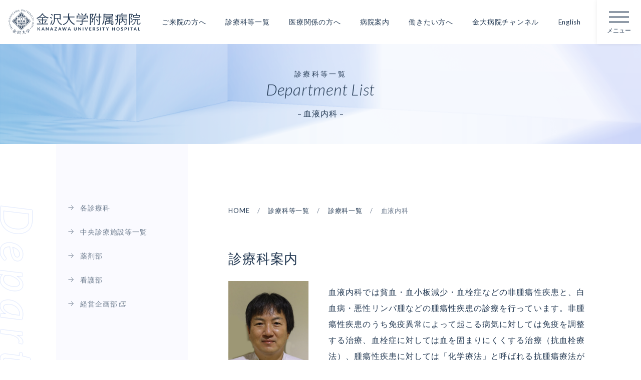

--- FILE ---
content_type: text/html
request_url: https://web.hosp.kanazawa-u.ac.jp/department/hm.html
body_size: 19871
content:
<!doctype html>
<html lang="ja"><!-- InstanceBegin template="/Templates/temp.dwt" codeOutsideHTMLIsLocked="false" -->
<head>
<!-- Google tag (gtag.js) -->
<script async src="https://www.googletagmanager.com/gtag/js?id=G-0KRLK4PZ95"></script>
<script>
  window.dataLayer = window.dataLayer || [];
  function gtag(){dataLayer.push(arguments);}
  gtag('js', new Date());

  gtag('config', 'G-0KRLK4PZ95');
</script>
<meta charset="UTF-8">
<!-- InstanceBeginEditable name="doctitle" -->
<title>血液内科｜診療科一覧｜診療科等一覧｜金沢大学附属病院　Kanazawa University Hospital</title>
<!-- InstanceEndEditable -->
<meta name="description" content="金沢大学附属病院は、高度の医療と技術を提供する特定機能病院です。安心と満足をしていただける病院をめざしています。最高の医療を提供するとともに、人間性ゆたかな優れた医療人の育成に努めます。">
<meta name="keywords" content="金沢,大学,病院,大学附属病院,医療,育成">
<meta name="viewport" content="width=device-width, initial-scale=1.0, minimum-scale=1.0, maximum-scale=1.0">
<link rel="stylesheet" href="../common/css/normalize.css">
<link rel="stylesheet" href="../common/css/swiper/dist/css/swiper.css">
<link rel="stylesheet" href="../common/css/style.css">
<link rel="stylesheet" href="../common/css/sub.css">
<script src="https://ajax.googleapis.com/ajax/libs/jquery/1.11.0/jquery.min.js"></script>
<script src="https://cdnjs.cloudflare.com/ajax/libs/Swiper/4.5.1/js/swiper.js"></script>
<script src="../common/js/jquery.colorbox-min.js"></script>
<script src="../common/js/main.js"></script>
<!-- InstanceParam name="footer" type="boolean" value="true" -->
<!-- InstanceBeginEditable name="head" -->
<!-- InstanceEndEditable -->
<!-- InstanceParam name="id" type="text" value="sub" -->
<!-- InstanceParam name="class" type="text" value="department" -->
<!-- InstanceParam name="border" type="boolean" value="true" -->
<!-- InstanceParam name="hero" type="boolean" value="false" -->
</head>

<body id="sub" class="department">
  
  <!--ul class="border inner"><li></li><li></li><li></li><li></li></ul-->
  
  <header>
    
    <div>
      <h1><a href="../index.html"><img src="../common/img/h0.svg" alt="金沢大学　Kanazawa University"><img src="../common/img/h1.svg" alt="金沢大学附属病院　Kanazawa University Hospital"></a></h1>
      <nav>
        <a class="trigger">
          <span><i></i></span>
        </a>
        <ol>
          <li id="li1"><a href="../patients/index.html"><i>Patients &amp; Visitors</i>ご来院の方へ</a>
            <div>
              <ul class="with_bnr">
                <li>
                  <a href="../patients/guide.html">外来診療のご案内</a>
                  <a href="../patients/nyuin.html">入院・お見舞いのご案内</a>
                  <a href="../patients/2ndopi.html">セカンドオピニオン外来</a>
                  <a href="../patients/idensinryou.html">遺伝診療外来</a>
                  <a href="../patients/syoumeisyo.html">証明書・診断書等について</a>
					<a href="../medical/renkei.html">患者サポートセンター</a>
                  <a href="../patients/soudan.html">相談窓口</a>
                  <a href="../patients/syurousoudan.html">就労相談窓口</a>
                  <a href="../oshirase/index.html">病院からのお知らせ</a>
                  <a href="../oshirase/important.html">重要なお知らせ</a>
                  <a href="../oshirase/doc/20210129_app.pdf" class="i-pdf">待合表示アプリ</a>
					<a href="../guide/amenity.html">アメニティ</a>
                </li>
                <li>
                  <a href="http://cancer-center.w3.kanazawa-u.ac.jp/">がん診療<br>連携拠点病院</a>
                  <a href="http://www.kubix.co.jp/kanshikkankanazawa/">肝疾患診療<br>連携拠点病院</a>
                  <a href="https://hct-center.w3.kanazawa-u.ac.jp/">造血幹細胞移植<br>推進拠点病院</a>
                </li>
              </ul>
            </div>
          </li>
          <li id="li2"><a href="index.html"><i>Department List</i>診療科等一覧</a>
            <div>
              <ul>
                <li>
                  <a href="list.html">各診療科</a>
                  <a href="list_chuou.html">中央診療部門等一覧</a>
          				<a href="yakuzaibu.html">薬剤部</a>
          				<a href="kangobu.html">看護部</a>
          				<a href="http://knz-corp-plan.umin.jp/" class="i-window">経営企画部</a>
                </li>
              </ul>
            </div>
          </li>
          <li id="li3"><a href="../medical/index.html"><i>Medical Professionals</i>医療関係の方へ</a>
            <div>
              <ul>
                <li>
                  <a href="../medical/renkei.html#renkei_reserve">医療機関からの診療予約</a>
                  <a href="../medical/renkei.html">患者サポートセンター</a>
                  <a href="../medical/patientCP.html">クリニカルパス</a>
                  <a href="../medical/IRUD.html">IRUD（未診断疾患イニシアチブ）</a>
                  <a href="https://web.hosp.kanazawa-u.ac.jp/tamahime/" class="i-window">たまひめネット</a>
                  <a href="https://web.hosp.kanazawa-u.ac.jp/cpd/" class="i-window">金大病院CPDセンター</a>
                  <a href="../recruit/index.html" class="i-window">働きたい方へ</a>
                </li>
              </ul>
            </div>
          </li>
          <li id="li4"><a href="../guide/index.html"><i>Hospital Guide</i>病院案内</a>
            <div>
              <ul>
                <li>
					<a href="../guide/incho.html">病院長ご挨拶</a>
					<a href="../guide/rinen.html">本院の基本理念</a>
					<a href="../guide/plan.html">金沢大学附属病院改革プラン</a>
					<a href="../guide/data.html">病院概要・病院機能指標</a>
					<a href="../guide/byoinshihyo.html">病院指標</a>
					<a href="../guide/qi.html">臨床指標</a>
					<a href="../guide/cqhc.html">病院機能評価・自己点検評価</a>
					<a href="../guide/disclosure.html">法定公開情報</a>
					<a href="../guide/iryouannzennkansa.html">医療安全管理監査委員会</a>
					<a href="../guide/shikin.html">企業等からの資金提供情報</a>
					<a href="../guide/amenity.html">アメニティ</a>
					<a href="../guide/tanpopo.html">金沢大学病児保育室</a>
                </li>
              </ul>
            </div>
          </li>
          <li id="li5"><a href="../recruit/index.html" class="i-window none"><i>Recruiting Site</i>働きたい方へ</a>
            <div>
              <ul>
                <li>
                  <a href="../recruit/staff.html" class="i-window">採用情報</a>
                  <a href="https://sotsuken.w3.kanazawa-u.ac.jp/" class="i-window">研修医・専攻医を目指す方へ</a>
                </li>
              </ul>
            </div>
          </li>
          <li id="li6"><a href="../channel/index.html" class="i-window none"><i>Hospital Channel</i>金大病院チャンネル</a></li>
          <li class="menu-whatsnew"><a href="../whatsnew/index.html"><i>What’s New</i>新着情報</a></li>
          <li class="menu-en"><a href="../en/">English</a></li>
        </ol>
        <ul>
          <li class="sp">
            <h2><a href="../index.html"><img src="../common/img/h1.svg" alt="金沢大学附属病院　Kanazawa University Hospital"></a></h2>
          </li>
          <li>
            <h2><i>Access</i>アクセス</h2>
            <p>〒920-8641 石川県金沢市宝町13-1</p>
            <div class="btn-wrap hako"><a href="../other/kotsu.html">アクセスはこちら</a></div>
          </li>
          <li>
            <h2><i>Inquiry</i>お問合せ</h2>
            <p>Tel. 076-265-2000（代表）</p>
            <div class="btn-wrap hako"><a href="../other/otoiawase.html">相談窓口、取材の申込みはこちら</a></div>
          </li>
          <li>
            <h2><i>Reception Hours</i>受付時間</h2>
            <p>初診の方：午前8:30～午前11:00<br>再診の方：午前8:30～午後5:00<span class="com">＊診療開始時間は、午前9:00です。</span></p>
          </li>
          <li>
            <h2><i>Non-consultation Days</i>休診日</h2>
            <p>土曜日、日曜日、祝日、年末年始（12月29日～1月3日）</p>
          </li>
          <li class="search">
            <form method="get" action="https://www.google.co.jp/search">
              <input type="text" name="q" placeholder="Search　サイト内検索">
              <input type="image" src="../common/img/search_btn.svg" alt="検索" value="検索">
              <input name="sitesearch" type="hidden" value="web.hosp.kanazawa-u.ac.jp">
            </form>
          </li>
          <li>
            <div class="btn-wrap hako"><a href="../en/">English Site</a></div>
          </li>
        </ul>
      </nav>
    </div>
  </header>
  <main>
  <!-- InstanceBeginEditable name="main" -->
    <div class="ttl-wrap">
      <h2 class="inner">診療科等一覧</h2>
      <i>Department List</i>
	  <p>血液内科</p>
    </div>
    <div class="item-wrap">
      <i class="kazari">Department List</i>
    <nav><!-- #BeginLibraryItem "/Library/department-menu.lbi" -->        <ol>
          <li><a href="list.html">各診療科</a></li>
          <li><a href="list_chuou.html">中央診療施設等一覧</a></li>
          <li><a href="yakuzaibu.html">薬剤部</a></li>
          <li><a href="kangobu.html">看護部</a></li>
          <li><a href="http://knz-corp-plan.umin.jp/" class="i-window">経営企画部</a></li>
        </ol><!-- #EndLibraryItem --></nav>
      <section>
        <ol class="inner2 breadcrumbs">
          <li><a href="../index.html">HOME</a></li>
          <li><a href="index.html">診療科等一覧</a></li>
          <li><a href="list.html">診療科一覧</a></li>
          <li>血液内科</li>
        </ol>
        <h3>診療科案内</h3>
        <ul class="floatBox cf">
          <li class="fw1L"><img src="profile/images/hm05.jpg" alt=""><p><span class="small">診療科長</span><br>宮本 敏浩</p></li>
          <li class="fw1R">
            <p>血液内科では貧血・血小板減少・血栓症などの非腫瘍性疾患と、白血病・悪性リンパ腫などの腫瘍性疾患の診療を行っています。非腫瘍性疾患のうち免疫異常によって起こる病気に対しては免疫を調整する治療、血栓症に対しては血を固まりにくくする治療（抗血栓療法）、腫瘍性疾患に対しては「化学療法」と呼ばれる抗腫瘍療法が行われます。強い化学療法を受けると正常な骨髄細胞も傷害されて感染症を起こしやすくなるため、無菌室内で治療を受けることがあります。難治性の造血障害や腫瘍性疾患に対しては、造血幹細胞を健康な人由来のものに置き換える「造血幹細胞移植」が行われます。この場合にも無菌室治療が必要です。最近では正常細胞に対する毒性がほとんどない分子標的薬という治療が開発され、あるタイプの白血病の予後は劇的に改善されています。</p>
          </li>
        </ul>
        
        <h3>外来担当者と専門分野</h3>
        <table>
          <caption class="txtR small">（令和7年4月現在）</caption>
            <tr>
              <th width="10%">初診</th>
              <th width="18%">月</th>
              <th width="18%">火</th>
              <th width="18%">水</th>
              <th width="18%">木</th>
              <th width="18%">金</th>
            </tr>
            <tr>
              <td rowspan="3">午前</td>
			　<td><a href="profile/hm01.html" class="iframe">水牧裕希</a></td>
              <td><a href="profile/hm24.html" class="iframe">丸山裕之</a></td>
              <td><a href="profile/hm05.html" class="iframe">宮本敏浩</a></td>
              <td><a href="profile/hm26.html" class="iframe">鎧高健志</a></td>
              <td><a href="profile/hm22.html" class="iframe">細川晃平</a></td>
            </tr>
            <tr>
			　<td>&nbsp;</td>
			　<td>&nbsp;</td>
              <td><a href="profile/hm25.html" class="iframe">井美達也</a></td>
              <td>&nbsp;</td>
              <td><a href="profile/hm07.html" class="iframe">山田真也</a><br>（血栓止血）</td>
            </tr>
			<tr>
			　<td>&nbsp;</td>
			　<td>&nbsp;</td>
              <td><a href="profile/hm07.html" class="iframe">山田真也</a><br>（血栓止血）</td>
              <td>&nbsp;</td>
			　<td>&nbsp;</td>
            </tr>
          </table>
		  
		  <table>
          <caption class="txtR small">（令和7年4月現在）</caption>
            <tr>
              <th width="10%">再診</th>
              <th width="18%">月</th>
              <th width="18%">火</th>
              <th width="18%">水</th>
              <th width="18%">木</th>
              <th width="18%">金</th>
            </tr>
            <tr>
              <td rowspan="2">午前</td>
              <td><a href="profile/hm14.html" class="iframe">高松博幸</a></td>
              <td><a href="profile/hm22.html" class="iframe">細川晃平</a></td>
              <td><a href="profile/hm23.html" class="iframe">吉田晶代</a></td>
              <td><a href="profile/hm06.html" class="iframe">山﨑宏人</a></td>
              <td><a href="profile/hm24.html" class="iframe">丸山裕之</a></td>
            </tr>
            <tr>
              <td><a href="profile/hm26.html" class="iframe">鎧高健志</a></td>
              <td>&nbsp;</td>
              <td>&nbsp;</td>
              <td><a href="profile/hm02.html" class="iframe">森下英理子</a><br>（血栓止血）</td>
			　<td><a href="profile/hm25.html" class="iframe">井美達也</a></td>
            </tr>
			<tr>
              <td rowspan="3">午後</td>
              <td><a href="profile/hm14.html" class="iframe">高松博幸</a></td>
              <td><a href="profile/hm22.html" class="iframe">細川晃平</a></td>
              <td><a href="profile/hm23.html" class="iframe">吉田晶代</a></td>
              <td>&nbsp;</td>
              <td><a href="profile/hm24.html" class="iframe">丸山裕之</a></td>
            </tr>
            <tr>
              <td><a href="profile/hm26.html" class="iframe">鎧高健志</a></td>
              <td><a href="profile/hm04.html" class="iframe">朝倉英策</a><br>（血栓止血）</td>
              <td><a href="profile/hm07.html" class="iframe">山田真也</a><br>（血栓止血）</td>
              <td>&nbsp;</td>
			　<td><a href="profile/hm25.html" class="iframe">井美達也</a></td>
            </tr>
			<tr>
              <td>&nbsp;</td>
              <td>杉森尚美</td>
              <td>&nbsp;</td>
              <td>&nbsp;</td>
			　<td><a href="profile/hm22.html" class="iframe">細川晃平</a></td>
            </tr>
          </table>
  
        <h3>診療科の特徴・特色</h3>
        <ul>
          <li>すべての血液疾患について各領域の専門家が診療にあたっています。<br>
            血液悪性腫瘍、造血障害、血栓症、出血傾向など、血液疾患のすべての領域について経験豊富な専門家が最高の医療を提供しています。</li>
            <li>日本でも有数の造血幹細胞移植センターです。<br>
            日本で最初に骨髄移植を成功させて以来、過去30年の間に300人以上の患者さんに造血幹細胞移植療法を行っています。</li>
            <li>化学療法に関する全国的な臨床研究グループの主要施設として、最新の化学療法を行っています。<br>
            日々進歩している化学療法の中で、どの薬の組み合わせが最も優れているかを検討しながら、現時点で最良と考えられる世界標準の治療を行っています。</li>
            <li>難治性貧血に関する診療の全国的なセンターの一つです。<br>
            再生不良性貧血や骨髄異形成症候群などの難治性貧血の治療成績を向上させるため、種々の工夫を行っています。このため全国から多数の患者さんが診療・セカンドオピニオンのために訪れています。</li>
            <li>多領域にわたる血栓症診療の中核となっています。<br>
            全身の臓器を侵す血栓症をコントロールするため、他科と協力しながら横断的な診療を行っています。</li>
        </ul>
        
        <h3>診療科からのお知らせ</h3>
        <p>再診予約日を変更したい方は、外来受付に電話をして、予約の変更をしてください。</p>
        <p><span class="ulTel">外来受付</span><span class="ulTelIcon"><span class="jstel fcRed">076-265-2000</span>（内線 7442）</span></p>
        <p>初診外来では、再診患者さんも一緒に診療しています。</p>
        
        <h3>ホームぺージ</h3>
        <ul>
          <li><a href="https://blood.w3.kanazawa-u.ac.jp/">血液内科学</a></li>
        </ul>
	  </section>
	  </div>
  <!-- InstanceEndEditable -->
  </main>
  
  <footer>
    <p id="totop"><a href="#"><i></i></a></p>
    <div class="inner">
      <i>
        <figure><img src="../common/img/footer-img.jpg" alt=""></figure>
        <ul>
          <li>
            <h2><a href="../index.html"><img src="../common/img/h1.svg" alt="金沢大学附属病院　Kanazawa University Hospital"></a></h2>
            <small class="pc"><i>&copy;</i> Kanazawa University Hospital.</small>
          </li>
          <li>
            <address>〒920-8641 石川県金沢市宝町13-1<br>Tel. 076-265-2000（代表）</address>
            <!--a href="" class="sns-icon"><img src="../common/img/icon_twitter.svg" alt=""></a-->
          </li>
        </ul>
      </i>
      <i>
        <nav>&nbsp;</nav>
        <nav>
          <ol>
            <li><a href="../other/kotsu.html">アクセス</a></li>
            <li><a href="../other/map.html">フロアマップ</a></li>
            <li><a href="../other/otoiawase.html">お問い合わせ</a></li>
            <li><a href="../other/exam.html">臨床研究に係る開示文書</a></li>
            <li><a href="../other/index.html">教育・研究</a></li>
            <li><a href="../other/kifu.html">ご寄附のお願い</a></li>
            <li><a href="../other/kojin_jyoho.html">個人情報保護について</a></li>
            <li><a href="../other/analytics.html">Google Analyticsの利用について</a></li>
            <li><a href="../other/link.html">関連サイト</a></li>
          </ol>
        </nav>
      </i>
      <i class="sp"><small><i>&copy;</i> Kanazawa University Hospital.</small></i>
  </div>
  </footer>
  
<!-- Google tag (gtag.js) -->
<!-- Google tag (gtag.js) -->
   <script async src="https://www.googletagmanager.com/gtag/js?id=G-ZJQ6HJKF8D"></script>
   <script>
     window.dataLayer = window.dataLayer || [];
     function gtag(){dataLayer.push(arguments);}
     gtag('js', new Date());
     gtag('config', 'G-ZJQ6HJKF8D');
   </script>
	</body>
<!-- InstanceEnd --></html>

--- FILE ---
content_type: text/css
request_url: https://web.hosp.kanazawa-u.ac.jp/common/css/style.css
body_size: 6318
content:
@charset "utf-8";
@import 'colorbox.css';
@import 'print.css' print;
@import url('https://fonts.googleapis.com/css2?family=Lato:ital,wght@0,100;0,300;0,400;0,700;1,100;1,300;1,400;1,700&display=swap');

/* all
---------------------------------------------------------------------------*/
body {
  font-size: 1.6em;
  font-weight: 400;
  font-family: 'Lato', 'Crimson Text', -apple-system, BlinkMacSystemFont, "Helvetica Neue", YuGothic, "ヒラギノ角ゴ ProN W3", Hiragino Kaku Gothic ProN, Arial, "メイリオ", Meiryo, sans-serif, monospace;
  line-height: 1;
  letter-spacing: 0.048em;
  color: #203650;
  background: #fff;
  position: relative;
  overflow-x: hidden;
	-webkit-text-size-adjust: none; }

@media screen and (max-width: 880px) {
  body {
    font-size: 2.4vw; }
}
@media screen and (max-width: 640px) {
  body {
    font-size: 3.8vw; }
}

/* wrap
---------------------------------------------------------------------------*/
.inner {
  width: 100%;
  max-width: 82.4304538799%;
  margin: 0 8.78477306003%;
  transition: .32s ease; }

@media screen and (max-width: 640px) {
	.inner {
	  max-width: calc(100% - 48px);
		margin: 0 24px; }
}

/* style
---------------------------------------------------------------------------*/
section p {
  line-height: 2.24em; }
section i {
  font-style: normal; }

.txtC {text-align: center!important;}
.txtR {text-align: right!important;}
.txtL {text-align: left!important;}

.fontS, small {font-size: 1.04rem!important;}
.fontM {font-size: 1.44rem!important;}
.fontL {font-size: 1.68rem!important;}
.fontLL {font-size: 1.92rem!important;}

.fontB {font-weight: 500!important;}
.fontT {text-decoration: line-through!important; }
.fontI {font-style: italic!important; } 
.fcR {color: red!important;}
.fcB {color: blue!important;}
.fcG {color: green!important;}

sup {
  font-size: 1.04rem;
  vertical-align: top;
  position: relative;
  top: -0.2em;
  margin-right: 0.2em; }
sub {
  font-size: 1.04rem;
  vertical-align: bottom;
  position: relative;
  bottom: -0.2em;
  margin-right: 0.2em; }

blockquote {
  background: #eee;
  padding: 16px 16px 24px; }
cite {
  display: flex;
  justify-content: flex-end;
  font-size: 1.28rem;
  margin-top: 1em; }
cite::before {
  content: '引用元：'; }

/* a
---------------------------------------------------------------------------*/
a {
  color: #203650;
  text-decoration: underline; }
a:hover {
  cursor: pointer; }

/* h-tag
---------------------------------------------------------------------------*/
h1 a,
header a, footer a,
.btn a {
  text-decoration: none; }

h2, h3, h4, h5, h6 {
  font-weight: 500; }

/* h2 */
h2 {
  font-size: 2.56rem; }

/* h3 */
h3 {
  font-size: 2.32rem; }

/* h4 */
h4 {
  font-size: 2.08rem; }

/* ul, ol
---------------------------------------------------------------------------*/
.sub ul,
.sub ol {
  line-height: 1.6; }

/* dl
---------------------------------------------------------------------------*/
.sub dl dt,
.sub dl dd {
  line-height: 1.6; }

/* table
---------------------------------------------------------------------------*/
.sub table th,
.sub table td {
  line-height: 1.6; }

/* flex-wrap
---------------------------------------------------------------------------*/
.flex-wrap {
  display: flex;
  flex-wrap: wrap; }
.flex-wrap article a {
  text-decoration: none; }
.flex-wrap article h3 {
  font-size: 1.84rem; }

/* 2 */
.flex-wrap.two article {
  width: calc((100% - 40px) / 2); }
.flex-wrap.two article:nth-child(even) {
  margin-left: 40px; }

/* 3 */
.flex-wrap.three article {
  width: calc((100% - 80px) / 3); }
.flex-wrap.three article:not(:nth-child(3n - 2)) {
  margin-left: 40px; }

/* 4 */
.flex-wrap.four article {
  width: calc((100% - 120px) / 4); }
.flex-wrap.four article:not(:nth-child(4n - 3)) {
  margin-left: 40px; }

@media screen and (max-width: 1200px) {
  .flex-wrap.four article {
    width: calc((100% - 80px) / 3); }
  .flex-wrap.four article:not(:nth-child(4n - 3)) {
    margin-left: 0; }
  .flex-wrap.four article:not(:nth-child(3n - 2)) {
    margin-left: 40px; }
}
@media screen and (max-width: 960px) {
  .flex-wrap.three article,
  .flex-wrap.four article {
    width: calc((100% - 40px) / 2); }
  .flex-wrap.three article:not(:nth-child(3n - 2)),
  .flex-wrap.four article:not(:nth-child(3n - 2)),
  .flex-wrap.four article:not(:nth-child(4n - 3)) {
    margin-left: 0; }
  .flex-wrap.three article:nth-child(even),
  .flex-wrap.four article:nth-child(even) {
    margin-left: 40px; }
}
@media screen and (max-width: 640px) {
  .flex-wrap.two article,
  .flex-wrap.three article,
  .flex-wrap.four article {
    width: 100%; }
  .flex-wrap.two article:nth-child(even),
  .flex-wrap.three article:nth-child(even),
  .flex-wrap.three article:not(:nth-child(3n - 2)),
  .flex-wrap.four article:nth-child(even),
  .flex-wrap.four article:not(:nth-child(3n - 2)),
  .flex-wrap.four article:not(:nth-child(4n - 3)) {
    margin-left: 0; }
}

/* breadcrumbs
---------------------------------------------------------------------------*/
.breadcrumbs ol {
  display: flex;
  flex-wrap: wrap;
  align-items: center; }
.breadcrumbs ol li {
  font-weight: 500; }
.breadcrumbs ol li a {
  color: #888;
  text-decoration: none; }
.breadcrumbs ol li + li::before {
  content: '｜';
  margin: 0 0.4em; }

.breadcrumbs i {
  
}

/* btn-wrap
---------------------------------------------------------------------------*/
.btn-wrap {
  display: flex; }
.btn-wrap.center {
  justify-content: center; }
.btn-wrap li + li {
  margin-left: 16px; }

 /* top-banner
---------------------------------------------------------------------------*/
.top-banner {
  display: flex;
  flex-wrap: wrap;
  margin: 0;
  padding: 0;
  list-style: none;
}

.top-banner li {
  width: calc(100%/4);
  padding: 0 5px;
  box-sizing: border-box;
}

.top-banner li a {
  display: block;
}

.top-banner li img {
  display: block;
  max-width: 100%;
  height: auto;
}

@media screen and (max-width: 960px) {
	.top-banner li {
	width: calc(100%);/*←画像を横に4つ並べる場合*/
	padding:0 5px;/*←画像の左右に5pxの余白を入れる場合*/
	box-sizing:border-box;}
}


--- FILE ---
content_type: text/css
request_url: https://web.hosp.kanazawa-u.ac.jp/common/css/sub.css
body_size: 61095
content:
@charset "utf-8";
/*@font-face {
  font-family: 'Zen Kaku Gothic New';
  font-style: normal;
  font-weight: 300;
  src: local(''),
       url('../font/zen-kaku-gothic-new-v11-latin_japanese-300.woff2') format('woff2');
}
@font-face {
  font-family: 'Zen Kaku Gothic New';
  font-style: normal;
  font-weight: 400;
  src: local(''),
       url('../font/zen-kaku-gothic-new-v10-latin_japanese-regular.woff2') format('woff2');
}
@font-face {
  font-family: 'Zen Kaku Gothic New';
  font-style: normal;
  font-weight: 500;
  src: local(''),
       url('../font/zen-kaku-gothic-new-v10-latin_japanese-500.woff2') format('woff2');
}
@font-face {
  font-family: 'Zen Kaku Gothic New';
  font-style: normal;
  font-weight: 700;
  src: local(''),
       url('../font/zen-kaku-gothic-new-v10-latin_japanese-700.woff2') format('woff2');
}*/

/* all
---------------------------------------------------------------------------*/
i { font-style: normal; }
iframe {user-select: none;}
::selection {
  background-color: rgba(120,150,240, .16); }

#sub main section figure img {
	width: 100%;
	max-width: 640px;
	height: auto; }
#sub main section figure figcaption {
	color: rgba(32,54,80,.64);
	font-size: 1.2rem;
	margin-top: 0.24em; }

#sub main section .incho figure img {
	max-width: 400px; }
#sub main section .incho figcaption img {
	max-width: 140px; }

/* リンク
---------------------------------------------------------------------------*/
a,
button {
  text-decoration: none;
  transition: .32s ease; }
a:hover,
button:hover {
  opacity: 0.56;
  transition: .32s ease; }

.fcRed a {
	color: #ff504a!important; }

/* NEWマーク */
.item-wrap section .btnA.new {
	position: relative; }
.item-wrap section .btnA.new::after {
	content: 'NEW';
	font-size: 1.2rem;
	color: #ff504a!important;
	position: absolute;
	top: 50%;
	margin-top: -1.1em;
	left: 96px; }

/* アイコン */
header nav ol li a.i-pdf::after,
header nav ol li a.i-window:not(.none)::after,
.menu-wrap a.i-pdf h3::after,
.menu-wrap a.i-window h3::after,
.item-wrap nav li a[href$=".pdf"]::after,
.item-wrap nav li a.i-window::after,
.item-wrap section a[href$=".pdf"]::after,
.item-wrap section a[href$=".doc"]::after,
.item-wrap section a[href$=".docx"]::after,
.item-wrap section a[href$=".xls"]::after,
.item-wrap section a[href$=".xlsx"]::after,
.item-wrap section a[href^="http"]::after {
	content: '';
	display: inline-block;
	width: 30px;
	height: 12px;
	color: #4677b0;
	font-size: 10px;
	letter-spacing: 0;
	text-align: center;
	border-radius: 2px;
	vertical-align: 1px;
	line-height: 1;
	margin-left: 0.4em;
	margin-right: 0.4em; }
.item-wrap nav li a[href$=".pdf"]::after {
	color: #6F7D90;
	border-color: #6F7D90;
	transition: .32s ease; }
.item-wrap nav li a[href$=".pdf"]:hover::after {
	color: #203650;
	border-color: #203650;
	transition: .32s ease; }

header nav ol li a.i-pdf::after,
.menu-wrap a.i-pdf h3::after,
.item-wrap nav li a[href$=".pdf"]::after,
.item-wrap section a[href$=".pdf"]::after {
	content: 'PDF';
	border: solid 1px #4677b0; }
header nav ol li a.i-pdf::after {
	color: #fff;
	border-color: #fff; }
.menu-wrap a.i-pdf h3::after {
	color: #203650;
	border-color: #203650; }

.item-wrap section a[href$=".doc"]::after,
.item-wrap section a[href$=".docx"]::after {
	content: 'Word';
	color: #2A7BD4;
	border: solid 1px #2A7BD4; }

.item-wrap section a[href$=".xls"]::after,
.item-wrap section a[href$=".xlsx"]::after {
	content: 'Excel';
	color: #21A365;
	border: solid 1px #21A365; }

.item-wrap section .btnA a::after {
	display: none; }

header nav ol li a.i-window:not(.none)::after,
.menu-wrap a.i-window h3::after,
.item-wrap nav li a.i-window::after,
.item-wrap section a[href^="http"]::after {
	content: '';
	width: 17px;
	height: 20px;
	background: url("../img/icon_window.svg") no-repeat;
	vertical-align: -5px;
	border: none; }
.item-wrap nav li a.i-window::after {
	width: 14px;
	height: 17px;
	background: url("../img/icon_window_g.svg") no-repeat;
	transition: .32s ease; }
.item-wrap nav li a.i-window:hover::after {
	background: url("../img/icon_window_kon.svg") no-repeat;
	transition: .32s ease; }
header nav ol li a.i-window:not(.none)::after {
	width: 14px;
	height: 17px;
	background: url("../img/icon_window_w.svg") no-repeat; }
.menu-wrap a.i-window h3::after {
	background: url("../img/icon_window_kon.svg") no-repeat; }

@media screen and (max-width: 767px) {
	.item-wrap section a[href$=".pdf"]::after,
	.item-wrap section a[href$=".doc"]::after,
	.item-wrap section a[href$=".docx"]::after,
	.item-wrap section a[href$=".xls"]::after,
	.item-wrap section a[href$=".xlsx"]::after {
		height: 12px;
		line-height: 1.1;
		vertical-align: 1px; }
}

/* ヘッダー
---------------------------------------------------------------------------*/
#top > header {
  width: 100vw;
  height: 100vh;
  position: relative; }
.swiper-container {
  width: 100vw;
  height: 100vh;
  margin: 0;
  position: absolute;
  top: 0;
  left: 0;
  z-index: -1; }
.slide-img > img {
  width: 100%;
  height: 100vh;
  object-fit: cover;
  object-position: 50% 50%; }/*84% 50%*/
#sub > header {
  background: #fff; }

.slide-img > img.sp {
  display: none; }

@media screen and (max-width: 640px) {
  .slide-img > img.sp {
    display: block; }
  .slide-img > img.pc {
    display: none; }
}

header > div {
  height: 88px;
  margin-left: 16px;
  margin-right: 120px;
  display: flex;
  justify-content: space-between;
  align-items: center;
	user-select: none; }
header > div h1 {
  width: 269px;
  height: 51px; }

header nav ol {
  display: flex;
  flex-wrap: wrap; }
header nav ol > li > a {
  font-size: 1.36rem;
  display: flex;
  justify-content: center;
  flex-direction: column;
  align-items: center;
  position: relative; }
header nav ol > li:not(:last-child) {
  margin-right: 2.4em; }
header nav ol li a i,
header nav ol li.menu-whatsnew {
  display: none; }

/* 現在地 */
header nav ol > li.current > a {
   }

/* ハンバーガーメニューの内容を非表示 */
header nav > ul {
  display: none; }

/* ヘッダー（上部メニューにマウスホバーしたとき） */
body:not(.open) header nav ol > li > div {
  position: absolute;
  top: 88px;
  left: 0;
  width: 100vw;
  height: auto;
  z-index: 10;
  padding: 32px 200px;
  background: rgba(32,54,80, 1);
  display: none; }

body.open header nav ol li > div > ul {
  display: none; }
body:not(.open) header nav ol li > div > ul {
  width: 100%;
  display: flex; }
body:not(.open) header nav ol li > div > ul li a {
  color: #fff;
  line-height: 1.2;
  font-size: 1.44rem;
  position: relative;
  background: url("../img/arrow_a_w.svg") no-repeat;
  background-position: top 2px left;
  background-size: 11px 10px;
  padding-left: 1.6em;
  transition: .32s ease; }
body:not(.open) header nav ol li > div > ul li > a:hover {
  background-position: top 2px left 4px;
  transition: .32s ease;
  opacity: 0.72; }

body:not(.open) header nav ol li > div > ul.with_bnr li:nth-child(1) {
  width: calc(100% - 192px);
  display: flex;
  flex-wrap: wrap; }
body:not(.open) header nav ol li > div > ul.with_bnr li:nth-child(1) a {
  width: calc((100% - 96px) / 4);
  /*min-height: 2.5em;*/
  margin-right: 24px; }
body:not(.open) header nav ol li > div > ul.with_bnr li:nth-child(1) a:nth-child(n + 5) {
  margin-top: 1.6em; }
body:not(.open) header nav ol li > div > ul.with_bnr li:nth-child(2) {
  width: 192px;
  display: flex;
  flex-direction: column; }
body:not(.open) header nav ol li > div > ul.with_bnr li:nth-child(2) a {
  font-size: 1.2rem;
  padding: 8px 16px;
  border: solid 1px #fff;
  background-position: center right 16px; }
body:not(.open) header nav ol li > div > ul.with_bnr li:nth-child(2) a:hover {
  background-position: center right 12px; }
body:not(.open) header nav ol li > div > ul.with_bnr li:nth-child(2) a::before {
  top: 50%;
  left: auto;
  right: 16px;
  margin-top: -5px; }
body:not(.open) header nav ol li > div > ul.with_bnr li:nth-child(2) a + a {
  margin-top: 8px; }

body:not(.open) header nav ol li > div > ul:not(.with_bnr) li {
  width: 100%;
  display: flex;
  flex-wrap: wrap; }
body:not(.open) header nav ol li > div > ul:not(.with_bnr) li a {
  width: calc((100% - 120px) / 5);
  /*min-height: 2.5em;*/
  margin-right: 24px; }
body:not(.open) header nav ol li > div > ul:not(.with_bnr) li a:nth-child(n + 6) {
  margin-top: 1.6em; }

/* ヘッダー（ハンバーガーメニューを開いたとき） */
body.open {
  overflow-y: hidden; }
body.open header nav {
  width: 100%;
  height: 100vh;
  display: flex;
  background: #fff;
  position: fixed;
  top: 0;
  left: 0;
  z-index: 8888; }
body.open header nav ol li.menu-en {
  display: none; }
body.open header nav ol li a i,
body.open header nav ol li.menu-whatsnew {
  display: block; }
body header nav ul li.sp {
  display: none; }

body.open header ol {
  width: 768px; }
body.open header ol li {
  height: calc((100vh - 16px) / 3);
  margin-top: 8px;
  margin-right: 8px;
  transition: opacity .64s; }
body.open header ol li:hover {
  opacity: 0.8;
  transition: opacity .64s; }
body.open header ol li a {
  color: #fff;
  font-size: 1.44rem;
  text-shadow: 0px 0px 4px #8f70c0;
  letter-spacing: 0.12em;
  width: 100%;
  height: 100%;
  display: flex;
  flex-direction: column;
  justify-content: center;
  align-items: center;
  transition: none; }
body.open header ol li a:hover {
  opacity: 1; }
body.open header ol li a i {
  color: #fff;
  font-size: 2.3rem;
  font-weight: 300;
	letter-spacing: 0;
  margin-bottom: 0.64em; }
body.open header ol li:nth-child(1) {
  width: calc((100% - 8px) / 2);
  margin-top: 0;
  background: url("../img/gnav-img1.jpg") no-repeat;
  background-position: center center;
  background-size: cover; }
body.open header ol li:nth-child(2) {
  width: calc((100% - 8px) / 2);
  margin-top: 0;
  margin-right: 0;
  background: url("../img/gnav-img2.jpg") no-repeat;
  background-position: center center;
  background-size: cover; }
body.open header ol li:nth-child(3) {
  width: calc((100% - 16px) / 3);
  background: url("../img/gnav-img3.jpg") no-repeat;
  background-position: center center;
  background-size: cover; }
body.open header ol li:nth-child(4) {
  width: calc((100% - 16px) / 3);
  margin-top: 8px;
  background: url("../img/gnav-img4.jpg") no-repeat;
  background-position: center center;
  background-size: cover; }
body.open header ol li:nth-child(5) {
  width: calc((100% - 16px) / 3);
  margin-right: 0;
  background: url("../img/gnav-img5.jpg") no-repeat;
  background-position: center center;
  background-size: cover; }
body.open header ol li:nth-child(6) {
  width: calc(100% - 258px);
  background: url("../img/gnav-img6.jpg") no-repeat;
  background-position: center center;
  background-size: cover; }
body.open header ol li:nth-child(7) {/* li.menu-whatsnew */
  width: 250px;
  display: flex;
  justify-content: center;
  align-items: center;
  margin-right: 0;
  background: url("../img/gnav-img7.jpg") no-repeat;
  background-position: center center;
  background-size: cover; }
body.open header ol li + li {
  margin-left: 0; }

@media screen and (max-width: 1180px) {
	body.open header ol li:nth-child(3) {
		background: url("../img/gnav-img3_sp.jpg") no-repeat; }
	body.open header ol li:nth-child(5) {
		background: url("../img/gnav-img5_sp.jpg") no-repeat; }
}

body.open header ul {
  display: flex;
  flex-direction: column;
  justify-content: center;
  padding: 0 88px;
  width: calc(100% - 768px);
  transition: .32s ease; }
body.open header ul h2 {
  font-size: 1.1rem;
  font-weight: 500;
  letter-spacing: 0.08em; }
body.open header ul h2 i {
  font-size: 2rem;
  font-weight: 400;
  margin-right: 8px; }
body.open header ul p {
  margin-top: 16px;
  font-weight: 400;
  line-height: 1.8; }
body.open header ul p span.com {
  font-size: 1.2rem;
  display: block; }
body.open header ul div {
  margin-top: 16px; }
body.open header ul li + li {
  margin-top: 40px; }
body.open header ul li.sp + li {
  margin-top: 0; }

body.open header ul li form {
  position: relative; }
body.open header ul li form::before {
  content: '';
  display: inline-block;
  width: 8px;
  height: 1px;
  background: #203650;
  position: absolute;
  bottom: 0;
  left: 0;
  transition: .32s ease; }
body.open header ul li form:hover::before {
  width: 100%;
  transition: .32s ease; }
body.open header ul li form input[type="text"] {
  font-size: 1.4rem;
  font-weight: 400;
  letter-spacing: 0.04em;
  width: 100%;
  padding: 0.8em;
  padding-right: 3.2em;
  border-bottom: solid 1px #ccc; }
body.open header ul li form input[type="image"] {
  width: 18px;
  height: 18px;
  position: absolute;
  top: 0.8em;
  right: 0.8em; }

@media screen and (max-width: 1280px) {
  body.open header ul {
    padding: 0 4%;
    transition: .32s ease; }
}
@media screen and (max-width: 1220px) {
  header nav ol {
    display: none; }
  body.open header ol {
    display: flex; }
}
@media screen and (max-width: 1180px) {
  body.open header ol {
    width: calc(100% - 480px)!important;
    overflow-y: scroll; }
  body.open header ul {
    width: 480px!important; }
  body.open header ol li {
    width: 100%!important;
    height: 180px;
    background-position: top 8% center!important;
    margin: 0!important; }
  body.open header ul {
    padding: 4% 4% 64px; }
}
@media screen and (max-width: 880px) {
  body.open header nav {
    flex-direction: column-reverse;
    overflow-y: scroll; }
  body.open header ol,
  body.open header ul {
    width: 100%!important; }
  body.open header ol {
    overflow-y: visible; }
  body.open header ol li a {
    font-size: 1.6vw; }
  body.open header ol li a i {
    font-size: 3.2vw; }
  body.open header nav ul li.sp {
    display: block; }
  body.open header nav ul li.sp h2 img {
    width: auto;
    height: 48px;
    margin-bottom: 40px; }
  body.open header nav ul li.search + li {
    margin-top: 8px; }
}
/* 高さ768px以下かつ横881以上の場合 */
@media screen and (max-height: 768px) and (min-width: 881px) {
  body.open header ul {
    overflow-y: scroll;
    justify-content: flex-start;
    padding: 48px 88px; }
}
@media screen and (max-width: 640px) {
  body.open header ul p,
  body.open header ul li form input[type="text"] {
    font-weight: 400; }
  body.open header ol li a {
    font-size: 1.44rem; }
  body.open header ol li a i {
    font-size: 2rem; }
}
@media screen and (max-width: 500px) {
  body.open header ul {
    overflow-y: visible;
    padding: 32px 24px 48px; }
}

/* open(trigger) */
  .trigger {
    width: 88px;
    height: 88px;
    display: flex;
    flex-direction: column;
    align-items: center;
    justify-content: center;
  	position: fixed;
    top: 0;
    right: 0;
    background: #fff;
    box-shadow: 0 0 8px 0 rgba(0,0,0, .08);
    z-index: 9999; }
  .trigger:hover {
    opacity: 1;
    background: #203650; }
  .trigger span {
    font-size: 1.2rem;
    font-weight: 500;
    margin-bottom: 1.68em; }
  .trigger span,
  .trigger span::before,
  .trigger span::after {
    width: 40px;
    height: 0.16rem;
    background: #203650;
    position: relative;
    animation-timing-function: cubic-bezier(.5,.12,1,.44);
    transition: opacity .64s; }
  .trigger span::before,
  .trigger span::after {
    content: '';
    position: absolute;
    transition: opacity .64s; }
  .trigger span::before {
    top: -10px; }
  .trigger span::after {
    bottom: -10px; }
  .trigger span i::before {
    content: 'メニュー';
    display: block;
    font-weight: 400;
    text-align: center;
    white-space: nowrap;
    letter-spacing: 0;
    width: 88px;
    position: absolute;
    top: 22px;
    left: -24px;
    right: 0;
    transition: opacity .64s; }
  .trigger:hover span,
  .trigger:hover span::before,
  .trigger:hover span::after {
    background: #fff;
    transition: .64s; }
  .trigger:hover span i::before {
    color: #fff; }

/* open */
  .open .trigger {
    box-shadow: none; }
  .open .trigger:hover {
    background: #fff;
    opacity: 1; }
  .open .trigger span {
    background: transparent;
    animation-timing-function: cubic-bezier(.5,.12,1,.44); }
  .open .trigger span::before,
  .open .trigger span::after {
    background: #203650;
    transition: .64s; }
  .open .trigger span::before {
    transform: translateY(10px) rotateZ(15deg); }
  .open .trigger span::after {
    transform: translateY(-10px) rotateZ(-15deg); }
  .open .trigger span i::before {
    color: #203650;
    content: '閉じる';
    transition: opacity .64s; }
  .open .trigger:hover span::before,
  .open .trigger:hover span::after,
  .open .trigger:hover span i::before {
    opacity: 0.64;
    transition: opacity .64s; }

@media screen and (max-width: 500px) {
  .trigger {
    width: 64px;
    height: 64px; }
  .trigger span {
    margin-bottom: 1.52em; }
  .trigger span,
  .trigger span::before,
  .trigger span::after {
    width: 32px; }
  .trigger span::before {
    top: -8px; }
  .trigger span::after {
    bottom: -8px; }
  .trigger span i::before {
    font-size: 1.1rem;
    top: 18px;
    left: -28px; }
  .open .trigger span::before {
    transform: translateY(8px) rotateZ(15deg); }
  .open .trigger span::after {
    transform: translateY(-8px) rotateZ(-15deg); }
  .open .trigger span i::before {
    left: -27px; }
}

/* トップのみ
---------------------------------------------------------------------------*/
#top main {
  padding-bottom: 80px; }

/* 赤いバナー */
.red-bnr {
  padding-top: 48px; }
.red-bnr a {
  color: #fff;
  max-width: 880px;
  margin: auto;
  display: flex;
  flex-direction: column;
  justify-content: center;
  align-items: center;
  border-radius: 0.16em;
  padding: 12px 16px;
  background: #ff504a;
	user-select: none; }
.red-bnr h3 {
  font-size: 1.84rem;
  font-weight: 400;
  position: relative; }
/*.red-bnr h3::before {
  content: '';
  width: 100%;
  height: 1px;
  background: #fff;
  position: absolute;
  bottom: 0; }*/
.red-bnr ul {
  width: 100%;
  color: #2a2a2a;
  padding: 8px;
  background: #fff;
  margin: 12px auto;
  display: block; }
.red-bnr ul li {
  margin-left: 1.6em;
  padding: 0.4em 0;
  list-style: disc; }
.red-bnr p {
  font-size: 1.44rem;
  display: flex;
  width: calc(100% - 2.88em);
  justify-content: space-between; }
.red-bnr p span {
  padding-left: 1.52em;
  position: relative; }
.red-bnr p span::before {
  content: '';
  display: inlilne-block;
  width: 0;
  height: 0;
  border-style: solid;
  border-width: 6px 0 6px 10.4px;
  border-color: transparent transparent transparent #fff;
  position: absolute;
  left: 0; }

@media screen and (max-width: 640px) {
	.red-bnr a {
	  padding: 16px 1em; }
  .red-bnr h3 {
    font-size: 4.4vw;
    line-height: 1.2;
    text-align: center;
		letter-spacing: 0; }
  .red-bnr h3 span {
    margin-bottom: 0.24em;
    display: block; }
  .red-bnr h3::before {
    left: 0; }
  .red-bnr p {
    width: 100%;
    flex-direction: column-reverse;
    justify-content: center;
    align-items: flex-end; }
  .red-bnr p span {
    margin-top: 0.88em; }
}

/* 重要なお知らせ */
.important {
	display: flex;
	justify-content: center;
	/*justify-content: flex-end;
	position: absolute;
	top: 78vh;
	right: -4vw;*/
	margin-top: 80px;
  color: #ff504a; }
.important a {
  color: #ff504a; }
.important ul {
	width: 80%;
	margin: auto;
	/*width: 560px;*/
	background: #fff;
  display: flex;
  border-top: solid 1px #ff504a;
  border-bottom: solid 1px #ff504a; }
.important ul li {
  padding: 24px;
  line-height: 1.2; }
.important ul li:nth-child(1) {
  display: flex;
	justify-content: center;
  align-items: center;
	width: 280px;
  /*width: 120px;*/ }
.important ul li:nth-child(2) {
	padding-left: 0;
	width: calc(100% - 280px);
  /*width: calc(100% - 120px);*/ }
.important h2 {
  font-size: 1.6rem;
  font-weight: 600;
  letter-spacing: 0.16em;
	user-select: none; }
.important ul li p {
	line-height: 1.6;
	font-size: 1.44rem; }
.important dl {
	height: 120px;
	padding-right: 24px;
	overflow-y: scroll; }
.important dl::-webkit-scrollbar{
  width: 6px;
  height: auto; }
.important dl::-webkit-scrollbar-track{
  background: rgba(255,80,74, 0.08); }
.important dl::-webkit-scrollbar-thumb{
  background: rgba(255,80,74, 0.32); }
.important dl dt,
.important dl dd {
  font-size: 1.44rem;
  letter-spacing: 0.08em; }
.important dl dt {
  width: 7.2em;
  font-weight: 400;
  float: left;
  clear: both; }
.important dl dd {
  margin-left: 7.2em; }
.important dl dd + dt,
.important dl dd:not(:first-of-type) {
  margin-top: 12px; }

@media screen and (max-width: 880px) {
	.important {
    margin-top: 48px;
		justify-content: center;
		position: static;
		top: auto;
		right: auto; }
  .important ul {
    flex-direction: column;
    border-top: solid 1px #ff504a;
    border-bottom: solid 1px #ff504a; }
  .important ul li {
    width: auto!important; }
	.important ul li:nth-child(1) {
		padding-right: 24px; }
	.important ul li .pc {
		display: none; }
  .important ul li h2 {
		font-weight: bold;
    display: inline-block;
    margin: auto; }
  .important ul li:nth-child(1) {
    padding-bottom: 0; }
	.important dl {
		height: auto;
		padding-right: auto;
		overflow-y: visible; }
}
@media screen and (max-width: 640px) {
  .important h2 {
	  font-size: 4.4vw;
    font-weight: 500; }
  .important ul li:nth-child(2) {
    padding-left: 0;
    padding-right: 0; }
  .important dl dt,
  .important dl dd {
    float: none;
    text-align: justify;
    margin-left: 0; }
  .important dl dd,
  .important dl dd:not(:first-of-type) {
    margin-top: 0.4em; }
  .important dl dd:not(:last-child) {
    border-bottom: dotted 1px #ff504a;
    padding-bottom: 0.8em;
    margin-bottom: 0.8em; }
}

/* 新着情報 */
#top .whatsnew {
  margin-top: 80px;
  display: flex; }
.whatsnew h2 {
  font-size: 1.2rem;
  letter-spacing: 0.24em;
  width: 280px;
  font-weight: 400;
  display: flex;
  flex-direction: column;
	user-select: none; }
.whatsnew h2 i {
  font-size: 2.2rem;
  font-weight: 400;
  letter-spacing: 0.24em;
  margin-bottom: 12px; }
.whatsnew .btn-wrap {
  letter-spacing: 0.048em;
  margin-top: 40px; }
.whatsnew .btn-wrap.sp {
  display: none; }
.whatsnew dl {
  width: calc(100% - 280px); }
#sub .whatsnew dl {
  width: 100%; }
.whatsnew dl dt,
.whatsnew dl dd {
  font-size: 1.4rem;
  line-height: 1.4;
  letter-spacing: 0.08em; }
.whatsnew.one {
  margin-top: 0; }
.whatsnew.one dl {
  width: 100%; }
.whatsnew dl dt {
  width: 6em;
  font-weight: 400;
  float: left;
  clear: both;
  position: relative; }
.whatsnew dl dt i {
  position: absolute;
  top: 0.072em;
  right: -7em;
  font-size: 1.1rem;
  display: inline-block;
  text-align: center;
  line-height: 0.8;
  width: 5.6em;
  padding: 0.32em 0.24em;
  border: dotted 1px #203650;
	user-select: none; }
.whatsnew dl dd {
  margin-left: 12.8em; }
.whatsnew dl dd + dt,
.whatsnew dl dd:not(:first-of-type) {
  margin-top: 24px; }

@media screen and (max-width: 880px) {
  .whatsnew {
    flex-direction: column; }
  .whatsnew h2 {
    font-weight: 500;
    text-align: center; }
  .whatsnew h2 i {
    font-weight: 400; }
  .whatsnew h2,
  .whatsnew dl {
    width: auto!important; }
  .whatsnew dl {
    margin-top: 40px; }
  .whatsnew dl dt,
  .whatsnew dl dd {
    float: none;
    text-align: justify; }
  .whatsnew dl dd {
    margin-left: 0; }
  .whatsnew dl dd,
  .whatsnew dl dd:not(:first-of-type) {
    margin-top: 0.64em; }
  .whatsnew dl dd:not(:last-child) {
    border-bottom: dotted 1px #203650;
    padding-bottom: 1.6em; }
  .whatsnew dl dd + dt {
    margin-top: 1.6em; }
  .whatsnew .btn-wrap {
    text-align: center; }
  .whatsnew .btn-wrap.pc {
    display: none; }
  .whatsnew .btn-wrap.sp {
    display: block; }
}
@media screen and (max-width: 640px) {
  .whatsnew dl dt {
    float: none;
    margin-left: 0; }
}

/* 20230112追加 */
#top .top_address {
  margin-top: 96px;
}
#top .top_address p {
  font-size: 1.4rem;
  line-height: 1.6;
}

/* フッター
---------------------------------------------------------------------------*/
footer > div {
  display: flex; }
footer > div i:nth-child(1) {
  font-weight: 400;
  width: 50%; }
footer > div i:nth-child(1) figure img {
	user-select: none; }
footer > div i:nth-child(1) ul {
  display: flex;
  justify-content: space-between;
  margin: 40px 0 64px; }
footer > div i:nth-child(1) ul li {
  display: flex;
  flex-direction: column;
  justify-content: space-between;
  transition: .32s ease; }
footer > div i:nth-child(1) ul li h2 img {
  width: 224px;
  height: auto;
	user-select: none; }
footer > div i:nth-child(1) ul li address {
  font-style: normal;
  line-height: 1.8; }
footer > div i:nth-child(1) ul li small {
  font-style:italic;
  letter-spacing: 0.16em;
  margin-top: 64px;
	user-select: none; }
footer > div i:nth-child(1) ul li a.sns-icon {
  width: 32px;
  height: auto;
	user-select: none; }

footer > div i:nth-child(2) {
  width: calc(100% - 50%);
  display: flex;
  transition: .32s ease; }
footer > div i:nth-child(2) nav {
  width: 50%;
  background: transparent;
	user-select: none; }
footer > div i:nth-child(2) nav:nth-child(2) ol {
	display: flex;
  flex-direction: column; }
footer > div i:nth-child(2) nav:nth-child(2) ol li a {
  font-size: 1.4rem;
	text-align: left;
  display: block;
  background: url("../img/arrow_a.svg") no-repeat;
  background-position: top 2px left;
  background-size: 11px 10px;
  padding-left: 1.6em;
  transition: .32s ease; }
footer > div i:nth-child(2) nav:nth-child(2) ol li a:hover {
  background-position: top 2px left 4px;
  transition: .32s ease; }
footer > div i:nth-child(2) nav:nth-child(2) ol li + li {
  margin-top: 20px; }
footer > div i.sp {
  display: none; }

@media screen and (max-width: 1200px) {
  footer > div i:nth-child(1) ul {
    flex-direction: column-reverse; }
  footer > div i:nth-child(1) ul li:nth-child(1) {
    margin-top: 40px; }
  footer > div i:nth-child(1) ul li small {
    margin-top: 24px; }
  footer > div i:nth-child(1) ul li a.sns-icon {
    margin-top: 16px; }
}
@media screen and (max-width: 880px) {
  footer > div {
    flex-direction: column; }
  footer > div i,
  footer > div i:nth-child(2) nav {
    width: auto!important; }
  footer > div i:nth-child(2) nav:nth-child(1) {
    display: none; }
  footer > div i:nth-child(1) ul {
    flex-direction: column;
    margin: 40px 0; }
  footer > div i:nth-child(1) ul li:nth-child(1) {
    margin-top: 0; }
  footer > div i:nth-child(1) ul li address {
    margin: 16px 0; }
  footer > div small.pc {
    display: none; }
  footer > div i.sp {
    padding: 24px 0 40px;
    margin: auto;
    display: inline-block; }
}
@media screen and (max-width: 640px) {
  footer > div i:nth-child(1) {
    font-weight: 400; }
  footer > div i:nth-child(1) ul li {
    align-items: center; }
  footer > div i:nth-child(1) ul li h2 img {
    width: 100%;
    transition: .32s ease; }
  footer > div i:nth-child(2) {
    flex-direction: column;
    align-items: center; }
  footer > div i.sp {
    padding-top: 32px; }
}

/* btn-wrap
---------------------------------------------------------------------------*/
.btn-wrap a {
  position: relative;
  font-weight: 400;
  letter-spacing: 0.08em;
  text-align: center;
	text-decoration: none;
	display: inline-block;
  outline: none;
  z-index: 1;
	user-select: none; }

.btn-wrap.border a {
 	border-bottom: 1px solid #ccc;
  padding-bottom: 0.8em; }
.btn-wrap.border a::before {
  content: '';
  display: inline;
  width: 0.8em;
  height: 1px;
  position: absolute;
  bottom: -1px;
  left: 0;
  border-bottom: 1px solid #203650;
  transition: ease .24s;
  z-index: 2; }
.btn-wrap.border a:hover {
  opacity: 1; }
.btn-wrap.border a:hover::before {
  width: 100%;
  transition: ease .24s; }

.btn-wrap.hako a {
  font-size: 1.2rem;
  padding: 0.8em 4.8em 0.68em 1.2em;
  border: 1px solid #203650;
  background: url("../img/arrow_a.svg") no-repeat;
  background-size: 11px 10px;
  background-position: center right 1.2em;
  transition: .32s ease; }
.btn-wrap.hako a:hover {
  color: #fff;
  opacity: 1;
  background: #203650 url("../img/arrow_a_w.svg") no-repeat;
  background-size: 11px 10px;
  background-position: center right 1.2em;
  transition: .32s ease; }

@media screen and (max-width: 880px) {
  .btn-wrap.hako a {
    width: 100%;
    padding: 1.2em; }
}

/* to top
---------------------------------------------------------------------------*/
#totop {
	position: fixed;
  right: calc(8.78477306003% + 1px);
	z-index: 2;
	opacity: 0; }
#totop a {
	width: 48px;
	height: 48px;
	font-size: 0.6rem;
	text-transform: uppercase;
	text-align: center;
  background: rgba(120,150,240, .16);
	display: flex;
	justify-content: center;
	align-items: center;
	transition: all 0.4s ease; }
#totop a i::before {
  content: '';
  display: inline-block;
  width: 13px;
  height: 12px;
  background: url("../img/arrow_a.svg") no-repeat;
  transform: rotate(-90deg); }
#totop a:hover {
	transform: translateY(-8px); 	}

#totop.UpMove {
	opacity: 1;
	transition: all 0.4s ease; }
#totop.DownMove {
	opacity: 0;
	transition: all 0.4s ease; }

@media screen and (max-width: 640px) {
	#totop {
		right: 24px; }
}

/* サブ（下層ページ）
---------------------------------------------------------------------------*/
body > .border {
  height: 100%;
  border-left: solid 1px rgba(120,150,240, .12);
  display: flex;
  position: fixed;
  z-index: -1; }
body > .border li {
  width: calc(100% / 4);
  border-right: solid 1px rgba(120,150,240, .12); }

@media screen and (max-width: 640px) {
  body > .border li {
    width: calc(100% / 2);
		border-color: rgba(120,150,240, .08); }
  body > .border li:nth-child(n + 3) {
    display: none; }
}

/* kazari */
i.kazari {
  color: #fff;
  font-size: 8.8rem;
  font-weight: 400;
  font-style: italic;
  letter-spacing: 0.16em;
  position: absolute;
  top: 120px;
  left: -0.1em;
  white-space: nowrap;
  writing-mode: vertical-rl;
  text-shadow:1px 1px 0 rgba(120,150,240,.08), -1px -1px 0 rgba(120,150,240,.08),
              -1px 1px 0 rgba(120,150,240,.08), 1px -1px 0 rgba(120,150,240,.08),
              0px 1px 0 rgba(120,150,240,.08),  0-1px 0 rgba(120,150,240,.08),
              -1px 0 0 rgba(120,150,240,.08), 1px 0 0 rgba(120,150,240,.08);
  z-index: -1;
	user-select: none; }

@media screen and (max-width: 1024px) {
  i.kazari {
    top: 80px; }
}
@media screen and (max-width: 640px) {
  i.kazari {
    display: none; }
}

/* menu-wrap */
.menu-wrap {
  padding-top: 120px;
  padding-bottom: 160px;
  position: relative; }
.menu-wrap ul {
  display: flex;
  flex-wrap: wrap; }
.menu-wrap ul li {
  width: calc((100% - 84px) / 4);
  letter-spacing: 0.16em;
  transition: .32s ease; }
.menu-wrap ul li a {
  display: block;
  width: 100%;
  height: 100%; }
.menu-wrap ul li:not(:nth-child(4n - 3)) {
  margin-left: 28px;
  transition: .32s ease; }
.menu-wrap ul li:nth-child(n + 5) {
  margin-top: 40px;
  transition: .32s ease; }
.menu-wrap ul li h3 {
  font-size: 1.4rem;
  font-weight: 400;
  margin-top: 16px; }
.menu-wrap ul li p {
  font-size: 1.2rem;
  font-weight: 400;
  line-height: 1.6;
  text-align: justify;
  margin-top: 8px; }

@media screen and (min-width: 1441px) {
  .menu-wrap ul li {
    width: calc((100% - 9.6%) / 4); }
  .menu-wrap ul li:not(:nth-child(4n - 3)) {
    margin-left: 3.2%; }
  .menu-wrap ul li:nth-child(n + 5) {
    margin-top: 3.2%; }
}
@media screen and (max-width: 1180px) {
  .menu-wrap ul li {
    width: calc((100% - 64px) / 3); }
  .menu-wrap ul li:not(:nth-child(4n - 3)) {
    margin-left: 0; }
  .menu-wrap ul li:not(:nth-child(3n - 2)) {
    margin-left: 32px; }
  .menu-wrap ul li:nth-child(n + 5) {
    margin-top: 0; }
  .menu-wrap ul li:nth-child(n + 4) {
    margin-top: 40px; }
}
@media screen and (max-width: 880px) {
  .menu-wrap ul li {
    width: calc((100% - 32px) / 2); }
  .menu-wrap ul li:not(:nth-child(3n - 2)) {
    margin-left: 0; }
  .menu-wrap ul li:nth-child(even) {
    margin-left: 32px; }
  .menu-wrap ul li:nth-child(n + 4) {
    margin-top: 0; }
  .menu-wrap ul li:nth-child(n + 3) {
    margin-top: 40px; }
  
}
@media screen and (max-width: 640px) {
  .menu-wrap {
    padding-top: 80px;
    padding-bottom: 96px; }
  .menu-wrap ul li {
    width: 100%; }
  .menu-wrap ul li:nth-child(even) {
    margin-left: 0; }
  .menu-wrap ul li:nth-child(n + 3),
  .menu-wrap ul li + li {
    margin-top: 48px; }
  .menu-wrap ul li p {
    font-weight: 400; }
}


/* breadcrumbs
---------------------------------------------------------------------------*/
.breadcrumbs {
  display: flex;
  flex-wrap: wrap;
  line-height: 1.6;
	padding-left: 0!important;
  margin-bottom: 64px; }
.breadcrumbs li {
  color: #6F7D90;
  font-size: 1.3rem;
  font-weight: 400;
	list-style: none!important; }
.breadcrumbs li a {
  color: #203650; }
.breadcrumbs li + li {
	margin-top: 0!important; }
.breadcrumbs li:not(:last-child)::after {
  content: '/';
  margin: 0 1.2em; }
.item-wrap nav + section ol.breadcrumbs {
	padding-left: 0!important;
	margin-left: 0!important; }

@media screen and (max-width: 640px) {
	.breadcrumbs {
	  margin-bottom: 40px; }
  .breadcrumbs li {
		font-size: 1rem;
    font-weight: 400; }
}

/* blankspace
---------------------------------------------------------------------------*/
#sub main section h5 + div, #sub main section h5 + p, #sub main section h5 + ul, #sub main section h5 + ol, #sub main section h5 + dl, #sub main section h5 + table, #sub main section h5 + figure, #sub main section h5 + a {
	margin-top: 1em; }

#sub main section h3 + div, #sub main section h3 + p, #sub main section h3 + ul, #sub main section h3 + ol, #sub main section h3 + dl, #sub main section h3 + dl, #sub main section h3 + table, #sub main section h3 + figure, #sub main section h3 + a,
#sub main section h4 + div, #sub main section h4 + p, #sub main section h4 + ul, #sub main section h4 + ol, #sub main section h4 + dl, #sub main section h4 + table, #sub main section h4 + figure, #sub main section h4 + a,
#sub main section div + div, #sub main section div + p, #sub main section div + ul, #sub main section div + ol, #sub main section div + dl, #sub main section div + table, #sub main section div + figure, #sub main section div + a,
#sub main section p + div, #sub main section p + ul, #sub main section p + ol, #sub main section p + dl, #sub main section p + table, #sub main section p + figure, #sub main section p + a,
#sub main section ul + div, #sub main section ul + p, #sub main section ul + ul, #sub main section ul + ol, #sub main section ul + dl, #sub main section ul + table, #sub main section ul + figure, #sub main section ul + a,
#sub main section ol:not(.breadcrumbs) + div, #sub main section ol:not(.breadcrumbs) + p, #sub main section ol:not(.breadcrumbs) + ul, #sub main section ol:not(.breadcrumbs) + ol, #sub main section ol:not(.breadcrumbs) + dl, #sub main section ol:not(.breadcrumbs) + table, ol:not(.breadcrumbs) + figure, #sub main section ol:not(.breadcrumbs) + a,
#sub main section figure + div, #sub main section figure + p, #sub main section figure + ul, #sub main section figure + ol, #sub main section figure + dl, #sub main section figure + table, #sub main section figure + figure, #sub main section figure + a,
#sub main section table + div, #sub main section table + p, #sub main section table + ul, #sub main section table + ol, #sub main section table + dl, #sub main section table + table, #sub main section table + figure, #sub main section table + a {
	margin-top: 1.6em; }

#sub main section h4 + h5, #sub main section div + h5, #sub main section p + h5, #sub main section ul + h5, #sub main section ol:not(.breadcrumbs) + h5, #sub main section table + h5, #sub main section figure + h5, #sub main section a + h5 {
	margin-top: 2.4em; }

#sub main section h3 + h3, #sub main section h3 + h4, #sub main section h3 + h5,
#sub main section h4 + h3, #sub main section h4 + h4,
#sub main section h5 + h3, #sub main section h5 + h4, #sub main section h5 + h5,
#sub main section div + h4, #sub main section p + h4, #sub main section ul + h4, #sub main section ol:not(.breadcrumbs) + h4, #sub main section dl + h4, #sub main section table + h4, #sub main section figure + h4, #sub main section a + h4 {
	margin-top: 3.2em; }

#sub main section div + h3, #sub main section p + h3, #sub main section ul + h3, #sub main section ol:not(.breadcrumbs) + h3, #sub main section dl + h3, #sub main section table + h3, #sub main section figure + h3, #sub main section a + h3 {
	margin-top: 4.8em; }

.item-wrap section p {
	text-align: justify; }
.item-wrap section p + p {
  margin-top: 1em; }
.item-wrap section .btnA + p {
	margin-top: 2.4em; }
.item-wrap section ul li > div {
	margin-top: 1em;
	margin-bottom: 1.6em; }
.item-wrap section ul li > table {
	margin-top: 0.64em;
	margin-bottom: 1.6em; }
.item-wrap section input + table {
	margin-top: 1em; }

/* colorbox
---------------------------------------------------------------------------*/
.department #cboxOverlay {
  background: #f4f7fe; }
.department #cboxContent {
  padding: 64px; }

.profile main {
  display: flex; }
.profile main figure {
  width: 160px;
  margin-right: 40px; }
.profile main section {
  width: calc(100% - 200px); }
.profile main section h1,
.profile main section h2,
.profile main section p {
  font-weight: 400; }
.profile main section h1 {
  font-size: 2.48rem;
  line-height: 1.4;
  letter-spacing: 0.1em;
  margin-bottom: 24px; }
.profile main section h2 {
  font-size: 1.6rem;
  line-height: 1.2;
  padding: 0.4em 0.8em;
  border-left: solid 4px #203650; }
.profile main section p {
  font-size: 1.6rem;
  line-height: 1.6;
  text-align: justify; }
.profile main section h2 + p {
  margin-top: 16px; }
.profile main section p + h2 {
  margin-top: 32px; }
.profile #cboxLoadedContent iframe::-webkit-scrollbar{
  width: 6px;
  height: auto; }
.profile #cboxLoadedContent iframe::-webkit-scrollbar-track{
  background: rgba(120,150,240, 0.08); }
.profile #cboxLoadedContent iframe::-webkit-scrollbar-thumb{
  background: rgba(120,150,240, 0.32); }

.gallery img {
	max-height: 80%;
	width: auto; }

@media screen and (max-width: 767px) {
  .department #cboxContent {
    padding: 24px; }
  .profile main {
    flex-direction: column; }
  .profile main figure,
  .profile main section {
    width: 100%; }
  .profile main figure {
    margin-top: 40px;
    display: flex;
    justify-content: center; }
  .profile main figure img {
    width: 160px;
    margin: auto;
    max-height: auto; }
  .profile main section {
    margin-top: 16px; }
}

/* 見出し
---------------------------------------------------------------------------*/
/* h2 */
#sub .ttl-wrap {
  background: url("../img/ttl-img1.png") no-repeat;
  background-position: center 68%;
  background-size: cover;
  height: 200px;
  padding: 24px;
  display: flex;
  flex-direction: column;
  justify-content: center;
  align-items: center;
	user-select: none; }
#sub .ttl-wrap h2 {
  font-size: 1.44rem;
  font-weight: 400;
  letter-spacing: 0.24em;
  text-align: center; }
#sub .ttl-wrap i {
  font-size: 3.2rem;
  font-weight: 300;
  font-style: italic;
  text-align: center;
  margin-top: 8px; }
#sub .ttl-wrap p {
  font-size: 1.6rem;
  margin-top: 24px;
  text-align: center;
  line-height: 1; }
#sub .ttl-wrap p::before,
#sub .ttl-wrap p::after {
  content: '–';
  margin-left: 4px;
  margin-right: 4px; }

.item-wrap h3,
.item-wrap h4,
.item-wrap h5,
.item-wrap h6 {
  line-height: 1.4;
  font-weight: 400; }

/* h3 */
.item-wrap h3 {
	font-size: 2.72rem; }

/* h4 */
.item-wrap h4 {
  font-size: 1.76rem;
	font-weight: 500;
	padding-left: 40px;
  display: block;
	position: relative; }
.item-wrap h4::before,
.item-wrap h4::after {
	content: '';
	display: inline-block;
	width: 18px;
	height: 18px;
	background: rgba(120,150,240, .32);
	border: solid 1px rgba(120,150,240, .08);
	position: absolute; }
.item-wrap h4::before {
	top: 6px;
	left: 0; }
.item-wrap h4::after {
	width: 12px;
	height: 12px;
	border: solid 1px rgba(120,150,240, .08);
	top: 0;
	left: 11px; }
.item-wrap h4.none {
	padding-left: 0; }
.item-wrap h4.none::before,
.item-wrap h4.none::after {
	display: none; }

/* h5 */
.item-wrap h5 {
  font-size: 1.6rem;
	font-weight: 500; }

@media screen and (max-width: 640px) {
	#sub .ttl-wrap {
		height: 160px; }
	.item-wrap h3,
	.item-wrap h4,
	.item-wrap h5,
	.item-wrap h6 {
		text-align: justify;
		font-weight: 400; }
	.item-wrap h3 {
		font-size: 5.6vw; }
}

/* figure
---------------------------------------------------------------------------*/
.item-wrap section figure {
  text-align: center; }

.incho figure {
  display: flex;
  justify-content: flex-end;
  align-items: flex-end;
  margin-top: 48px; }
.incho figure img {
  max-width: 402px;
  height: auto; }
.incho figcaption img {
  width: 145px;
  height: auto;
  margin-right: 32px; }

/* 下層ページ（基本）
---------------------------------------------------------------------------*/
/* txt-left（項目を中央寄せ、文字列は左揃え） */
.txt-left {
	display: block;
	text-align: center;
	margin: auto; }
.txt-left ul {
	display: inline-block; }
.txt-left ul li {
	text-align: left; }
/* item-wrap */
.item-wrap {
  display: flex;
  justify-content: space-between;
  position: relative; }

.item-wrap a {
  color: #4677b0; }
.item-wrap a .underline {
	border-bottom: solid 1px #4677b0; }

.item-wrap > nav {
  width: calc((82.4304538799% / 4) * 1);
  background: #fafaff;
  padding-top: 120px;
  padding-bottom: 160px;
  padding-left: 24px;
  margin-left: 8.78477306003%;
	user-select: none; }
.item-wrap > nav li a {
  font-size: 1.4rem;
  font-weight: 400;
  line-height: 1.2;
  color: rgba(32,54,80,.64);
  display: block;
  background: url("../img/arrow_a_g.svg") no-repeat;
  background-position: top 2px left;
  background-size: 11px 10px;
  padding-left: 24px;
  position: relative; }
.item-wrap > nav li a:hover {
  background-position: top 2px left 4px; }
.item-wrap > nav li a:hover {
  color: rgba(32,54,80,1);
  opacity: 1; }
.item-wrap > nav li a:hover::before {
  background: url("../img/arrow_a.svg") no-repeat;
  transition: .32s ease; }
.item-wrap > nav li + li {
  margin-top: 32px; }

.item-wrap.one {
  display: block; }

.item-wrap > section {
  width: calc((82.4304538799% / 4) * 3);
  margin-right: 8.78477306003%;
  padding-top: 120px;
  padding-bottom: 160px;
  padding-left: 80px; }
.item-wrap.one > section {
  max-width: 82.4304538799%;
  width: auto;
  margin: auto;
  padding-left: 0; }

@media screen and (max-width: 1200px) {
  .item-wrap {
    flex-direction: column-reverse; }
  .item-wrap nav {
    width: 100%;
    margin-left: 0;
    margin-right: 0;
    padding: 48px 8.78477306003%;
    margin-bottom: 160px; }
  .item-wrap nav ol {
    display: flex;
    flex-wrap: wrap; }
  .item-wrap nav ol li {
    width: calc((100% - 48px) / 3); }
  .item-wrap nav ol li:not(:nth-child(3n - 2)) {
    margin-left: 24px; }
  .item-wrap nav ol li + li {
    margin-top: 0; }
  .item-wrap nav ol li:nth-child(n + 4) {
    margin-top: 1.6em; }
  .item-wrap section {
    width: 82.4304538799%;
    margin: auto;
    padding: 120px 0 160px; }
}
@media screen and (max-width: 1024px) {
  .item-wrap nav {
    margin-bottom: 56px; }
  .item-wrap section {
    padding: 80px 0 120px; }
}
@media screen and (max-width: 800px) {
  .item-wrap nav ol li {
    width: calc((100% - 40px) / 2); }
  .item-wrap nav ol li:not(:nth-child(3n - 2)) {
    margin-left: 0; }
  .item-wrap nav ol li:nth-child(even) {
    margin-left: 40px; }
  .item-wrap nav ol li:nth-child(n + 4) {
    margin-top: 0; }
  .item-wrap nav ol li:nth-child(n + 3) {
    margin-top: 1.6em; }
}
@media screen and (max-width: 640px) {
  .item-wrap section {
    width: calc(100% - 48px); }
	.item-wrap.one > section {
  	max-width: 100%;
		margin-left: 24px;
		margin-right: 24px; }
  .item-wrap nav ol li a {
    font-size: 1.2rem; }
  .incho figure {
    margin-top: 32px;
    flex-direction: column; }
  .incho figure img {
    max-width: 100%; }
  .incho figcaption img {
    margin-right: 0;
    margin-bottom: 32px; }
  .item-wrap > nav li a {
    font-weight: 500; }
  .item-wrap > section p {
    font-weight: 400; }
}

/* 221111追記
---------------------------------------------------------------------------*/
/* font-style */
.underline {border-bottom: solid 1px #222;}

.fcRed {color: #ff504a!important;}
.fcRed .underline {border-color: #ff504a;}
.fcRed a .underline {border-bottom: none;}

.fontB, strong {font-weight: 700;}
.small {font-size: 1.28rem!important;}
.xsmall {font-size: 1.12rem!important;}
.fcBrown {color: #ff504a!important;}

.item-wrap section {
	line-height: 2; }

.item-wrap section ul,
.item-wrap section ol {
	line-height: 2; }
.item-wrap section ul {
	padding-left: 0.88em;
	list-style: square; }
.item-wrap section ol {
	padding-left: 1.64em;
	list-style: decimal; }
.item-wrap section ol.list-none {
	padding-left: 0;
	list-style: none; }
.item-wrap section ul li + li,
.item-wrap section ol li + li {
	margin-top: 0.8em; }
.item-wrap section ul li > ul,
.item-wrap section ul li > ol,
.item-wrap section ol li > ul,
.item-wrap section ol li > ol {
	margin-top: 0.8em; }
.item-wrap section ol li > ul,
.item-wrap section ul li > ul {
	padding-left: 1.06em;
	list-style: circle; }
.item-wrap section ul li > ul li:last-of-type,
.item-wrap section ul li > ol li:last-of-type,
.item-wrap section ol li > ul li:last-of-type,
.item-wrap section ol li > ol li:last-of-type {
	margin-bottom: 1.6em; }

/* table */
.item-wrap section table {
  line-height: 1.6;
	width: 100%;
  background: #fff; }
.item-wrap section table.txtC td,
.item-wrap section table tr.txtC td {
	text-align: center; }
.item-wrap section table.t_auto {
	width: auto; }
.item-wrap section table.t_auto th,
.item-wrap section table.t_auto td {
	width: auto;
	padding: 1.6em; }

.item-wrap section table th,
.item-wrap section table td {
	font-size: 1.44rem;
	vertical-align: middle;
  border: solid 1px rgba(120,150,240, 0.4);
	/*border: solid 1px #cbd5f6;*/
  padding: 1em 0.64em; }
.item-wrap section table th {
  color: #203650;
  font-weight: 500;
  background: #f4f7fe;
	text-align: center; }
.item-wrap section table td {
	text-align: left; }
.item-wrap section table caption {
	text-align: right;
	font-size: 1.12rem;
	margin-bottom: 0.4em; }
.item-wrap section table caption.nowrap {
	white-space: nowrap; }

/* 余白大きめ */
.item-wrap section table.tableA th,
.item-wrap section table.tableA td {
	font-size: 1.6rem;
  padding: 1.2em 1em;  }

/* 左側のみ線あり */
.item-wrap section table.tableB th:first-child {
	text-align: left;
	vertical-align: top;
  border-left: solid 6px rgba(120,150,240, 0.16);
  background: none; }
.item-wrap section table.tableB th,
.item-wrap section table.tableB td {
	border: none;
  padding: 0.64em 1em; }
.item-wrap section table.tableB.cBrown th:first-child {
	border-left: solid 6px rgba(255, 80, 74, 0.16); }

/* 線なし */
.item-wrap section table.tableC th,
.item-wrap section table.tableC td {
  border: none;
  background: none; }
.item-wrap section table.tableC.t_icon th {
	width: 72px;
	padding: 24px 16px 24px 0;
	white-space: nowrap; }
.item-wrap section table.tableC.t_icon th img {
	width: 56px;
	height: 56px; }

/* 駐車料金の改定について */
.cyusya_table {
	border: none; }
.quarter th,
.quarter td {
	width: 25% ; }
.no-border {
  width: 24px!important;
  border: 0!important; }

/* その他のスタイル */
.item-wrap section table .bg2 th,
.item-wrap section table .bg2 td {
	color: #0098DA;
  background: #e2f8ff; }
.item-wrap section table .bg3 th,
.item-wrap section table .bg3 td,
.item-wrap section table td.rei {
  color: #E23A13;
  background: #ffe9e5; }

.item-wrap section table .w_no {width: 48px;}
.item-wrap section table .w_little {width: 88px;}
.item-wrap section table .w_little img {
	min-width: 80px; }
.item-wrap section table .w_mini {width: 12%;}
.item-wrap section table .w_small {width: 16%;}
.item-wrap section table .w_normal {width: 25%;}
.item-wrap section table .w_half {width: 50%;}

.item-wrap section table.t_auto .w_normal {width: 180px;}

.item-wrap section table tr.table-color th,
.item-wrap section table tr.table-color td {
  color: #203650;
  background: rgba(120,150,240, 0.024); }

.item-wrap section table a {
	display: inline-block; }

.item-wrap section table .arrow {
	width: calc(100% - 36px);
	padding: 0 18px; }

.item-wrap section table .shikaku i::before {
	content: '';
	display: inline-block;
	width: 12px;
	height: 12px;
	vertical-align: 0;
	margin-right: 0.8em;
	border: solid 1px #203650; }
.item-wrap section table .shikaku.fontB i::before {
	border: solid 0.12em #203650;
	vertical-align: -4%; }

@media screen and (max-width: 767px) {
	.item-wrap section ul {
		padding-left: 1.1em; }
	.item-wrap section ol {
		padding-left: 1.96em; }
  .item-wrap section table th,
  .item-wrap section table td {
    width: 100%;
		font-size: 1.16rem;
		padding: 0.4em 1em; }
  .item-wrap section table caption {
    font-size: 1.2rem;
    display: block;
    margin-bottom: 0.24em;
    text-align: left!important; }
	.item-wrap section table .arrow {
		width: calc(100% - 12px);
		padding: 0 6px; }
	.item-wrap section table.tableA th,
	.item-wrap section table.tableA td {
		font-size: 1.16rem;
		padding: 0.4em 1em; }
  .item-wrap section table.tableB th,
  .item-wrap section table.tableB td {
    width: auto; }
	.item-wrap section table.tableC.t_icon th {
		width: 100%;
		display: block;
		text-align: left;
		padding: 0 0 8px;
		white-space: nowrap; }
	.item-wrap section table.tableC.t_icon th img {
		width: 64px;
		height: 64px; }
	.item-wrap section table.tableC.t_icon td {
		font-size: 1.6rem;
		width: 100%;
		padding: 0 0 40px;
		display: block; }
	.item-wrap section table.tableD th,
	.item-wrap section table.tableD td {
		display: block;
		padding: 0.4em 1em;
		width: 100%; }
	.item-wrap section table.tableD th {
		border-bottom: none; }
	.item-wrap section table.tableD td {
		border-top: none; }
	.item-wrap section table.tableD tr:not(:last-of-type) td {
		border-bottom: dotted 1px rgba(120,150,240, 0.4); }
	.item-wrap section table.tableD tr:not(:first-of-type) th {
		border-top: none; }
  .item-wrap section table:not(.t_icon):not(.tableD):not(.notCom) {
    width: 100%;
    white-space: nowrap;
    table-layout: fixed;
    overflow-x: scroll;
    display: block; }
  .item-wrap section table:not(.t_icon):not(.tableD):not(.notCom)::before {
    content: '※すべて表示されないときは横にスワイプしてご覧ください';
    /*font-family: 'Zen Kaku Gothic New';*/
    font-size: 0.8em;
    color: #C0C0C0;
    white-space: nowrap;
    display: inline-block;
    margin-bottom: 0.64em; }
	.item-wrap section table.txtC::before {
		width: 100%;
		text-align: left; }
	.item-wrap section table.t_auto th,
	.item-wrap section table.t_auto td {
		padding: 0.4em 1em; }
  .item-wrap section table::-webkit-scrollbar{
    width: auto;
    height: 8px; }
  .item-wrap section table::-webkit-scrollbar-track{
    background: rgba(0,0,0, 0.04); }
  .item-wrap section table::-webkit-scrollbar-thumb{
    background: rgba(0,0,0, 0.064); }
}

/* floatBox */
.floatL {float: left;}
.floatR {float: right;}
.container:after, .row:after, .cf:after {
  content: '';
  display: table;
  clear: both; }
.com {
  font-size: 1.44rem;
  /*font-family: 'Zen Kaku Gothic New';*/ }

.floatBox {
  display: flex;
	padding-left: 0!important;
	margin-left: 0!important; }
.floatBox > li {
  margin-left: 0!important;
  padding: 0!important;
  list-style: none!important; }
.floatBox li p {
	margin-top: 0.4em;
	line-height: 1.6; }
.floatBox li > p {
	line-height: 2; }
/*.floatBox li > ol {
  margin-left: 1.6em; }*/
.floatBox li > ol li {
  list-style: decimal!important; }
.floatBox li a::after {
	display: none; }

@media screen and (max-width: 767px) {
	.floatBox > li:first-child {
		text-align: center; }
	body.department .floatBox > li:first-child p {
		text-align: center; }
	.floatBox > li img {
		margin: auto; }
}

.fw1L {
  width: 160px;
  margin-right: 40px; }
.fw1R {
  width: calc(100% - 200px); }
.fw2L {
  width: 200px;
  margin-right: 40px; }
.fw2R {
  width: calc(100% - 240px); }
.fw3L {
  width: 300px;
  margin-right: 40px; }
.fw3R {
  width: calc(100% - 340px); }
.item-wrap section ul[class^="float"] li[class^="fw"] + li {
  margin-top: 0; }
.floatBox li:first-child .btnA a {
	width: 100%; }

.floatBox2 {
	display: flex;
	padding-left: 0!important;
	list-style: none!important; }
.fwHalf {
	width: calc((100% - 2.4%) / 2); }
.floatBox2 li + li {
	margin-left: 2.4%; }

.bg3 {
	background: rgba(255,80,74, .08); }

@media screen and (max-width: 880px) {
  .floatBox {
	  flex-direction: column; }
	.floatBox li {
		width: auto;
		margin: 0; }
	.floatBox li img {
		max-width: 240px; }
	.floatBox li + li {
		margin-top: 24px!important; }
}

/* btnA */
.btnA a {
  font-size: 1.6rem;
	line-height: 1.2;
  padding: 1.28em 4.8em 1.28em 1.28em;
  border-bottom: 1px solid #4677b0;
  background: #fff url("../img/arrow_c.svg") no-repeat;
  background-size: 16px 10px;
  background-position: center right 1.2em;
	display: inline-block;
  transition: .32s ease; }
.btnA a:hover {
	opacity: 1;
  background-position: center right 1.2em;
  border-color: transparent;
  transition: .32s ease; }
.item-wrap section ol + div.btnA {
	margin-top: 40px; }
.btnA.fcRed a {
	color: #ff504a;
  border-bottom: 1px solid #ff504a;
  background: #fff url("../img/arrow_c_r.svg") no-repeat;
  background-size: 16px 10px;
  background-position: center right 1.2em; }
.btnA a:hover {
	opacity: 0.56; }

@media screen and (max-width: 880px) {
  .btnA a {
    width: 100%;
	  /*max-width: 240px;*/
		text-align: left;
	  max-width: 100%;
    padding: 1.2em; }
}

.item-wrap section .strongBoxB {
	color: #4677b0;
	line-height: 1.4;
	padding: 1em 1.6em;
	background: #fff;
	border: solid 1px #4677b0;
	border-radius: 0.64em; }
.item-wrap section .strongBoxB a {
	color: #4677b0; }
.item-wrap section .strongBoxB > ul,
.item-wrap section .strongBoxB > ol,
.item-wrap section .strongBoxB > p {
	line-height: 1.8!important;
	padding-left: 0!important;
	list-style: none!important;
	margin-top: 0!important; }
.item-wrap section .strongBoxB > ul li:last-of-type,
.item-wrap section .strongBoxB > ol li:last-of-type {
	margin-bottom: 0.16em!important; }
.item-wrap section p + .strongBoxB, 
.item-wrap section .strongBoxB + p {
	margin-top: 24px; }
.item-wrap section .strongBoxB.inlineB {
	padding: 0.72em 0.88em;
	display: inline-block; }

.important2 {
	color: #ff504a;
	line-height: 1.4;
	padding: 1em 1em 0.8em 80px;
	background: #fff url(../img/icon_important.svg) no-repeat;
	background-position: left 28px center;
	background-size: 24px 24px;
	border: solid 1px #ff504a;
	border-radius: 0.64em; }
.important2 a {
	color: #ff504a; }
.important2 > ul,
.important2 > ol,
.important2 > p {
	line-height: 1.8!important;
	padding-left: 0!important;
	list-style: none!important;
	margin-top: 0!important; }
.important2 > ul li:last-of-type,
.important2 > ol li:last-of-type {
	margin-bottom: 0.16em!important; }

@media screen and (max-width: 880px) {
	.important2 {
		padding: 1em 1em 0.8em 64px;
		background-position: left 20px center; }
	.important2 > ul,
	.important2 > ol,
	.important2 > p {
		text-align: justify!important; }
}

.ulTel {
	color: #fff;
	font-size: 0.88em;
	background: #ff504a;
	padding: 0.16em 0.64em;
	border-radius: 16px;
	margin-right: 0.64em;
	user-select: none; }
.ulTelIcon {
	color: #ff504a; }
.ulTelIcon::before {
	content: '';
	display: inline-block;
	width: 16px;
	height: 16px;
	background: url(../img/icon_tel.svg) no-repeat;
	vertical-align: -8%;
	margin-right: 0.4em; }

span.jstel::before {
	content: 'TEL：'; }
span.jstel.free::before {
	content: 'フリーダイヤル：'; }
span.jstel.notxt::before {
	content: ''; }
p.jstel::before {
	content: 'TEL：'; }

p.fax::before {
	content: 'FAX：'; }
.item-wrap section p + p.jstel,
.item-wrap section p.jstel + p.fax {
	margin-top: 0.24em; }

@media screen and (max-width: 640px) {
	p.jstel,
	p.fax {
		max-width: 80%;
		margin-left: auto;
		margin-right: auto;
		display: flex;
		justify-content: center;
		align-items: center;
    padding: 0.64em 1em;
    background: rgba(120, 150, 240, 0.24);
		border-radius: 24px;
    transition: .32s ease; }
	p.jstel.fcRed {
		background: rgba(255, 80, 74, 0.16); }
	p.jstel + p.fax {
		margin-top: 1em; }
}

/* 文書風 */
.bunsyo {
	border: solid 1px #203650;
	padding: 64px; }

@media screen and (max-width: 640px) {
	.bunsyo {
		padding: 24px; }
}

/* PCのみ */
@media screen and (max-width: 640px) {
	.pcOnly {
		display: none; }
}
/* スマホのみ */
.spOnly {
  display: none; }
@media screen and (max-width: 640px) {
	.spOnly {
		display: block; }
}

/* ENGLISH SITE
---------------------------------------------------------------------------*/
body.english header > div{
	margin-right: 16px; }

body.english section p {
}

@media only screen and (max-width: 768px) {
  body.english section p{
    font-size: 2.4vw;
    line-height: 1.55; }
}


/* トップページのフッター 20230202追加*/
.top_address_flex {
  display: flex;
  justify-content: space-around;
}
@media only screen and (max-width:1100px) {
  .top_address_flex {
    justify-content: space-between;
  }
}
@media only screen and (max-width:1200px) {
  .top_address_flex {
    display: block;
  }
}

.top_address_flex .top_address {
  width: 30%;
}

.top_footer {
  margin-top: 96px;
  width: 70%;
}
@media only screen and (max-width:1200px) {
  .top_address_flex .top_address {
    width: 100%;
  }
  
  .top_footer {
    margin-top: 40px;
    width: 100%;
  }
}


.top_footer ol {
  display: flex;
  flex-wrap: wrap;
}

.top_footer ol li {
  font-size: 1.4rem;
  line-height: 1.6;
}

.top_footer ol li:nth-child(1) {
    width: 20%;
}
.top_footer ol li:nth-child(2) {
    width: 20%;
}
.top_footer ol li:nth-child(3) {
    width: 24%;
}
.top_footer ol li:nth-child(4) {
    width: 36%;
}
.top_footer ol li:nth-child(5) {
    width: 20%;
}
.top_footer ol li:nth-child(6) {
    width: 20%;
}
.top_footer ol li:nth-child(7) {
    width: 24%;
}
.top_footer ol li:nth-child(8) {
    width: 36%;
}
.top_footer ol li:nth-child(9) {
    width: 20%;
}
@media only screen and (max-width:1100px) {
  .top_footer ol li:nth-child(1) {
    width: 34%;
}
.top_footer ol li:nth-child(2) {
    width: 42%;
}
.top_footer ol li:nth-child(3) {
    width: 24%;
}
.top_footer ol li:nth-child(4) {
    width: 34%;
}
.top_footer ol li:nth-child(5) {
    width: 42%;
}
.top_footer ol li:nth-child(6) {
    width: 24%;
}
.top_footer ol li:nth-child(7) {
    width: 34%;
}
.top_footer ol li:nth-child(8) {
    width: 42%;
}
.top_footer ol li:nth-child(9) {
    width: 24%;
}
}
@media only screen and (max-width:880px) {
  .top_footer ol li:nth-child(1) {
    width: 16%;
}
.top_footer ol li:nth-child(2) {
    width: 16%;
}
.top_footer ol li:nth-child(3) {
    width: 28%;
}
.top_footer ol li:nth-child(4) {
    width: 40%;
}
.top_footer ol li:nth-child(5) {
    width: 16%;
}
.top_footer ol li:nth-child(6) {
    width: 16%;
}
.top_footer ol li:nth-child(7) {
    width: 28%;
}
.top_footer ol li:nth-child(8) {
    width: 40%;
}
.top_footer ol li:nth-child(9) {
    width: 16%;
}
}
@media only screen and (max-width:800px) {
  .top_footer ol li:nth-child(1) {
    width: 80%;
}
.top_footer ol li:nth-child(2) {
  width: 80%;
}
.top_footer ol li:nth-child(3) {
  width: 80%;
}
.top_footer ol li:nth-child(4) {
  width: 80%;
}
.top_footer ol li:nth-child(5) {
  width: 80%;
}
.top_footer ol li:nth-child(6) {
  width: 80%;
}
.top_footer ol li:nth-child(7) {
  width: 80%;
}
.top_footer ol li:nth-child(8) {
  width: 80%;
}
.top_footer ol li:nth-child(9) {
  width: 80%;
}
}

.top_footer ol li::before {
  content: '';
  display: inline-block;
  width: 0;
  height: 0;
  border-left: 6px solid #203650;
  border-top: 6px solid transparent;
  border-bottom: 6px solid transparent;
  vertical-align: middle;
  padding-right: 4px;
}


/* 取り消し線 20230404追加 */
.del {
  text-decoration-line: line-through;
  text-decoration-style:double;
  text-decoration-color: red;
}


/* 20240830追加 入院のご案内ページ修正 */

/* 病室についてのテーブル */
@media screen and (max-width:1600px) {
  .item-wrap section table.hospital_room {
    width: 100%;
    white-space: nowrap;
    table-layout: fixed;
    overflow-x: scroll;
    display: block; }
  .item-wrap section table.hospital_room::before {
    content: '※すべて表示されないときは横にスワイプしてご覧ください';
    /*font-family: 'Zen Kaku Gothic New';*/
    font-size: 0.8em;
    color: #C0C0C0;
    white-space: nowrap;
    display: inline-block;
    margin-bottom: 0.64em; }
  }
  
  
  /* 食事療養標準負担額 */
  td.left_curly_bracket {
    position: relative;
  }
  
  td.left_curly_bracket::after {
    content: '{';
    position: absolute;
    right: -6px;
    top: 50%;
    transform: translateY(-50%) scale(0.6, 1);
    font-size: 5.0em;
    font-weight: 300;
    color: #ff504a;
    white-space: nowrap;
    display: inline-block;
  }

--- FILE ---
content_type: application/javascript
request_url: https://web.hosp.kanazawa-u.ac.jp/common/js/main.js
body_size: 5291
content:
/* -----------------------------------------------------
  画面の読み込み時に動く
-------------------------------------------------------- */
$(function() {

// _blank
  var website = window.location.hostname;
  var internalLinkRegex = new RegExp('^((((http:\\/\\/|https:\\/\\/)(www\\.)?)?'
  + website
  + ')|(localhost:\\d{4})|(\\/.*))(\\/.*)?$', '');
  $('a[href^=http],a[href$=pdf]').filter(function() {
  var href = $(this).attr('href');
  return !internalLinkRegex.test(href);
})
.each(function() {
  $(this).attr('target', '_blank');
  $(this).attr('rel', 'noopener noreferrer');
  });

// mouseover
if(window.matchMedia( '(min-width: 1180px)' ).matches) {
  $("header nav ol > li").mouseenter(function(){
    $(this).siblings().find("div").hide();
    $(this).children().fadeIn(200);
  });
  $("header nav ol li div").mouseleave(function() {
    $('header nav ol li div').fadeOut(400);
  });
  } else {
    $("header nav ol > li").mouseenter(function(){
    $(this).siblings().find("div").hide();
    $(this).children().fadeIn(200);
  });
  $('html').click(function() {
    $('header nav ol li div').hide();
  });
}

// current
/*$('header nav ol > li a').each(function(){
  var $href = $(this).prop('href');
  if(location.href.match(/\/patients\//)) {
    $('#li1').addClass('current');
  } else if(location.href.match(/\/department\//)) {
    $('#li2').addClass('current');
  } else if(location.href.match(/\/medical\//)) {
    $('#li3').addClass('current');
  } else if(location.href.match(/\/guide\//)) {
    $('#li4').addClass('current');
  } else if(location.href.match(/\/recruiting\//)) {
    $('#li5').addClass('current');
  } else if(location.href.match(/\/channel\//)) {
    $('#li6').addClass('current');
  }
});*/

// Colorbox
var windowWidth = $(window).width();
var windowSm = 767;
if (windowWidth <= windowSm) {
  $(".iframe").colorbox({
    iframe: true,
    width: "88%",
    height: "88%"
  });
} else {
  $(".iframe").colorbox({
    iframe: true,
    width: "64%",
    height: "88%"
  });
}
if (windowWidth <= windowSm) {
  $(".gallery").colorbox({
    width: "88%",
    height: "88%"
  });
} else {
  $(".gallery").colorbox({
    width: "64%",
    height: "88%"
  });
}

// end(load)
});


/* -----------------------------------------------------
  画面が読み込まれた後に動く
-------------------------------------------------------- */
$(window).load(function () {

// smoothScroll
$('a[href^="#"]').on('click', function() {
  let speed = 480,
      href = $(this).attr("href"),
      target = $(href == "#" || href == "" ? 'html' : href),
      position = target.offset().top;
  $('body,html').animate({
    scrollTop: position
  }, speed, 'swing');
  return false;
});

// filter
let $filterBtn = $('.filter-btn [data-filter]'),
    $filterItem = $('.filter-item [data-category]');

$filterBtn.on('click', function() {

  let $this = $(this);
  $filterBtn.removeClass('active');
  $this.addClass('active');

  let $filterCat = $this.attr('data-filter');
  if ($filterCat === 'all') {
    $filterItem.removeClass('zoom-in').fadeOut().promise().done(function() {
    $filterItem.addClass('zoom-in').fadeIn();
    });
  } else {
    $filterItem.removeClass('zoom-in').fadeOut().promise().done(function() {
    $filterItem.filter('[data-category ~= "' + $filterCat + '"]').addClass('zoom-in').fadeIn();
    });
  }
});

// hamburgerMenu(trigger)
$('.trigger').on('click', function() {
  $('body').toggleClass('open');
  if ($('body.open header nav').length > 0) {
    $('body.open header nav').scrollTop(-99999);
  }
/*
  $('body.open header nav').on('scroll', function() {
    console.log($(this).scrollTop());
  });
*/
});

// swiper.js
$(function () {
let swipeOption = {
  loop: true,
  loopAdditionalSlides: 1,
  effect: 'fade',
  slidesPerView: 1,
  centeredSlides : true,
  autoplay: {
    delay: 6000,
    disableOnInteraction: false,
  },
  speed: 800,
  pagination: {
    el: '.swiper-pagination',
    clickable: true,
  }
}
new Swiper('.swiper-container', swipeOption);
});


// end(load)
});

// jstel
$(function(){
  var ua = navigator.userAgent;
  if(ua.indexOf('iPhone') > 0 || ua.indexOf('Android') > 0){
    $('.jstel').each(function(){
      var str = $(this).text();
        $(this).html($('<a>').attr('href', 'tel:' + str.replace(/-/g, '')).append(str + '</a>'));
      });
  }
});

/* -----------------------------------------------------
  画面がスクロールされたら動く
-------------------------------------------------------- */
$(window).scroll(function () {
  // toTop
  let scroll = $(window).scrollTop();
  let toTop = $('#totop');

  if (scroll <= 200) {
    toTop.addClass('DownMove');
    toTop.removeClass('UpMove');
  } else {
    toTop.removeClass('DownMove');
    toTop.addClass('UpMove');
  }

  if ($('footer').length > 0) {
    let wH = window.innerHeight;
    let footerPos =  $('footer').offset().top;
    if(scroll + wH <= (footerPos + 40)) {
      toTop.css('bottom','0');
    } else {
      let pos = (scroll + wH) - footerPos + 40;
      toTop.css('bottom',pos);
    }
  }
// end(scroll)
});


/* -----------------------------------------------------
  .i-windowのとき、_blankつける
-------------------------------------------------------- */
jQuery(function($) {
	$('a.i-window').attr('target','_blank');
	$('a.i-window').attr('rel','noopener noreferrer');
});

--- FILE ---
content_type: image/svg+xml
request_url: https://web.hosp.kanazawa-u.ac.jp/common/img/h1.svg
body_size: 20512
content:
<?xml version="1.0" encoding="UTF-8" standalone="no"?>
<svg
   version="1.1"
   viewBox="0 0 214.6 50.4"
   id="svg35"
   sodipodi:docname="h1.svg"
   width="214.60001"
   height="50.400002"
   inkscape:version="1.3.2 (091e20e, 2023-11-25, custom)"
   xmlns:inkscape="http://www.inkscape.org/namespaces/inkscape"
   xmlns:sodipodi="http://sodipodi.sourceforge.net/DTD/sodipodi-0.dtd"
   xmlns="http://www.w3.org/2000/svg"
   xmlns:svg="http://www.w3.org/2000/svg">
  <sodipodi:namedview
     id="namedview35"
     pagecolor="#ffffff"
     bordercolor="#000000"
     borderopacity="0.25"
     inkscape:showpageshadow="2"
     inkscape:pageopacity="0.0"
     inkscape:pagecheckerboard="0"
     inkscape:deskcolor="#d1d1d1"
     inkscape:zoom="4.6239761"
     inkscape:cx="134.3"
     inkscape:cy="25.194767"
     inkscape:window-width="1920"
     inkscape:window-height="1017"
     inkscape:window-x="-8"
     inkscape:window-y="32"
     inkscape:window-maximized="1"
     inkscape:current-layer="svg35" />
  <defs
     id="defs1">
    <style
       id="style1">
      .cls-1 {
        fill: #203650;
      }
    </style>
  </defs>
  <!-- Generator: Adobe Illustrator 28.6.0, SVG Export Plug-In . SVG Version: 1.2.0 Build 709)  -->
  <g
     id="g35"
     transform="translate(-26)">
    <g
       id="_レイヤー_1"
       data-name="レイヤー_1">
      <g
         id="g8">
        <path
           class="cls-1"
           d="M 39.6,17.1 H 36 c 0,0.1 0,-1.1 0,-1.1 -1.6,1.1 -3.2,2.1 -4.9,2.9 -0.4,-0.6 -0.8,-1 -1.3,-1.4 4.4,-1.8 8.2,-4.6 10.5,-8.1 0.3,-0.5 0.6,-1 0.7,-1.5 2.2,0.4 2.4,0.6 2.4,0.9 0,0.3 -0.2,0.3 -0.6,0.4 3.1,4.1 6.8,6.1 11.3,7.3 -0.5,0.5 -0.9,1 -1.3,1.7 -4.2,-1.5 -7.6,-3.5 -11,-7.9 -1.6,2 -3.3,3.9 -5.4,5.4 h 3.2 c 0,0.1 4.2,0.1 4.2,0.1 h 3.6 c 0,-0.1 0,1.4 0,1.4 h -3.6 c 0,-0.1 -1.2,-0.1 -1.2,-0.1 v 3.4 h 8.6 c 0,-0.1 0,1.5 0,1.5 h -3.6 c 0,-0.1 -5,-0.1 -5,-0.1 v 6.8 h 10.5 c 0,-0.1 0,1.5 0,1.5 h -3.9 c 0,-0.1 -14.6,-0.1 -14.6,-0.1 h -3.9 c 0,0.1 0,-1.5 0,-1.5 h 3.9 c 0,0.1 6.3,0.1 6.3,0.1 v -6.8 h -8.3 c 0,0.1 0,-1.5 0,-1.5 h 3.6 c 0,0.1 4.7,0.1 4.7,0.1 v -3.4 h -1.4 z m -3.4,6.1 c 0.9,1.1 1.4,2 2,3.3 l -1.7,0.8 C 35.9,25.9 35.4,25 34.6,23.8 l 1.6,-0.7 z m 13.4,0.9 c 0,0.3 -0.2,0.4 -0.9,0.4 -0.6,1.2 -1.1,2.1 -1.8,3.1 -0.5,-0.2 -1,-0.4 -1.6,-0.6 0.7,-1 1.1,-1.8 1.5,-2.7 0.2,-0.5 0.3,-0.9 0.4,-1.3 2.1,0.6 2.4,0.9 2.4,1.1 z"
           id="path1" />
        <path
           class="cls-1"
           d="m 59.9,18.6 c -1,-0.9 -2.1,-1.6 -3.2,-2.2 l 1,-1.3 c 1.2,0.6 2.2,1.2 3.3,2.1 z M 58,28.5 c 1,-2.1 1.6,-4 2.3,-6.8 0.5,0.4 1,0.7 1.4,0.9 -0.6,2.3 -1.5,4.9 -2.4,7.2 0,0.3 0.1,0.5 0.1,0.7 0,0.2 0,0.4 -0.3,0.4 -0.3,0 -0.7,-0.1 -1.9,-1.3 0.4,-0.4 0.5,-0.6 0.8,-1.1 z m 3.8,-16 c -1,-0.9 -2.1,-1.6 -3.3,-2.2 l 1,-1.2 c 1.2,0.5 2.3,1.2 3.4,2.1 z m 11,6.3 c 0.5,6.1 3.5,9.2 7.9,11 -0.6,0.5 -0.9,1.1 -1.2,1.7 C 74.8,29 71.8,25.3 71.3,18.8 h -4.7 c 0,6.5 -1.2,10 -4.8,12.8 -0.3,-0.6 -0.7,-1 -1.1,-1.3 3.2,-2.4 4.2,-5.4 4.2,-11.7 V 9.4 c 0,0 0,-0.1 0,-0.1 h 3 c 0,0.1 7.2,0.1 7.2,0.1 h 3 c 0,-0.1 0,0 0,0 v 3 c 0,0 0,4.1 0,4.1 v 3.9 c 0,0 -1.6,0 -1.6,0 v -1.6 h -3.6 z m 3.6,-8 h -9.9 v 6.6 h 9.9 z"
           id="path2" />
        <path
           class="cls-1"
           d="m 95.6,16 c 0.2,1 0.5,2 0.8,2.9 1.1,2.8 2.8,5.2 4.9,7.2 0.8,0.7 1.6,1.3 2.4,1.9 0.9,0.6 1.9,1.1 2.8,1.6 -0.6,0.5 -1,1.1 -1.4,1.7 -5.2,-3 -9.1,-7.4 -10.6,-12.7 -0.3,2.1 -0.9,4 -1.8,5.6 -1.6,3 -4.3,5.4 -9,7.4 -0.4,-0.6 -0.8,-1 -1.3,-1.4 4.5,-1.6 7.3,-3.8 8.9,-6.8 1.1,-2 1.6,-4.5 1.8,-7.4 h -9.7 c 0,0.1 0,-1.6 0,-1.6 h 3.9 c 0,0.1 5.8,0.1 5.8,0.1 0,-0.4 0,-0.9 0,-1.3 v -2.7 c 0,-0.9 0,-1.7 -0.2,-2.4 2.5,0.2 2.9,0.4 2.9,0.7 0,0.3 -0.3,0.4 -0.9,0.6 V 13 c 0,0.5 0,1 0,1.5 h 10.8 c 0,-0.1 0,1.6 0,1.6 h -3.9 c 0,0 -6.4,0 -6.4,0 z"
           id="path3" />
        <path
           class="cls-1"
           d="m 120.3,22.3 c 0,-0.9 0,-1.3 -0.2,-1.9 0.4,0 0.8,0 1.1,0.1 1.6,-0.8 2.8,-1.6 3.9,-2.5 h -11.4 c 0,0.1 0,-1.5 0,-1.5 h 3.9 c 0,0.1 8.6,0.1 8.6,0.1 l 0.7,-0.6 h 0.3 c 1.3,1.2 1.6,1.5 1.6,1.8 0,0.3 -0.3,0.4 -1.4,0.6 -1.8,1.1 -3.2,1.8 -4.6,2.4 0,0 0,0.1 0,0.1 0,0.3 -0.2,0.4 -0.9,0.6 v 1.4 h 10.6 c 0,-0.1 0,1.5 0,1.5 h -3.9 c 0,-0.1 -6.8,-0.1 -6.8,-0.1 v 4.4 c 0,2.1 -0.4,2.5 -3.4,2.5 h -1 c -0.2,-0.7 -0.4,-1.3 -0.7,-1.9 1.1,0.1 1.9,0.1 2.6,0.1 0.7,0 0.9,-0.1 0.9,-0.8 v -4.4 h -10.7 c 0,0.1 0,-1.5 0,-1.5 h 3.9 c 0,0.1 6.8,0.1 6.8,0.1 v -0.7 0 z m 7.9,-9.7 h 3.8 c 0,-0.1 0.1,0 0.1,0 v 2.7 c -0.1,0 0,3 0,3 h -1.7 V 14 h -18.7 v 4.4 H 110 v -3.1 c 0.1,0 0,-2.7 0,-2.7 h 0.1 c 0,-0.1 3.8,0 3.8,0 h 11.5 c 0.7,-1.1 1.4,-2.3 1.9,-3.2 0.3,-0.6 0.4,-1 0.6,-1.5 2.1,0.7 2.4,1 2.4,1.3 0,0.3 -0.2,0.4 -1,0.4 -0.6,1 -1.3,2.1 -2,3 h 1.1 z M 113.8,8.1 c 1,0.9 1.6,1.8 2.4,3 l -1.6,0.9 c -0.8,-1.3 -1.4,-2.2 -2.4,-3.2 L 113.7,8 Z m 6.7,-0.4 c 0.9,1 1.6,2.1 2.2,3.3 l -1.6,0.8 c -0.6,-1.2 -1.3,-2.3 -2,-3.3 l 1.5,-0.8 z"
           id="path4" />
        <path
           class="cls-1"
           d="m 142.6,8.5 c 1.1,0.9 1.6,1.4 1.6,1.6 0,0.2 -0.2,0.4 -0.9,0.6 -1.1,2.8 -1.6,4.1 -2.5,6.2 2,2 2.4,3.4 2.4,5.6 0,2.2 -1.3,3.7 -3.4,3.8 -0.2,-0.7 -0.4,-1.1 -0.8,-1.7 1.9,0.1 2.6,-0.4 2.6,-2.2 0,-1.8 -0.5,-3.2 -2.5,-5.1 1.1,-2.6 1.8,-4.4 2.6,-7 h -3.4 v 21.1 c 0,0 -1.6,0 -1.6,0 v -3.9 c 0.1,0 0.1,-15.6 0.1,-15.6 v -3 c -0.1,0 0,-0.1 0,-0.1 h 3 c 0,0.1 2.1,0.1 2.1,0.1 l 0.6,-0.6 c 0,0 0.3,0 0.3,0 z m 3.2,9 c -0.6,1.1 -1.2,2.2 -1.9,3.2 -0.4,-0.4 -0.7,-0.8 -1.1,-1 2.2,-3.2 3.3,-6.4 4.1,-9.4 0.3,-1.1 0.4,-1.8 0.5,-2.3 2,0.6 2.6,0.9 2.6,1.2 0,0.3 -0.2,0.5 -1.2,0.5 -0.5,1.7 -1.1,3.5 -1.8,5.2 0.9,0.1 1.1,0.3 1.1,0.5 0,0.2 -0.3,0.4 -0.9,0.6 v 15.5 h -1.7 v -3.9 c 0.1,0 0.1,-6.2 0.1,-6.2 l 0.2,-4 z m 8.8,-7 c 0,-0.8 0,-1.4 -0.2,-2 2.3,0.1 2.6,0.3 2.6,0.6 0,0.3 -0.2,0.4 -0.8,0.5 v 5 h 3.1 c 0,0 0,1.5 0,1.5 h -3.1 c 0,0 0,8 0,8 v 4.6 c 0.1,2.1 -0.2,2.5 -2.7,2.5 h -1.3 c -0.1,-0.5 -0.4,-1.3 -0.7,-1.8 1,0.1 1.8,0.1 2.4,0.1 0.6,0 0.8,-0.2 0.8,-0.8 V 15.9 h -5.8 c 0,0.1 0,-1.4 0,-1.4 h 3.6 c 0,0.1 2.2,0.1 2.2,0.1 v -4.2 0 z m -3.5,13.8 c -0.5,-1.7 -1.2,-3.1 -2.2,-4.6 l 1.5,-0.5 c 0.9,1.3 1.7,2.7 2.4,4.4 l -1.6,0.7 z"
           id="path5" />
        <path
           class="cls-1"
           d="m 165.6,14.1 v 4.4 c 0,5 -0.9,9.5 -3.6,12.2 -0.3,-0.4 -0.8,-0.9 -1.2,-1.1 2.1,-2.1 3.1,-5.6 3.1,-10.8 V 9.1 c -0.1,0 0,-0.1 0,-0.1 h 3.8 c 0,0.1 11,0.1 11,0.1 h 3.8 c 0,-0.1 0.1,0 0.1,0 v 2 c -0.1,0 -0.1,1.1 -0.1,1.1 v 1.9 c 0.1,0 0,0.1 0,0.1 h -3.8 c 0,-0.1 -13.1,-0.1 -13.1,0 z m 15.3,-1.3 v -2.4 h -15.2 v 2.4 z m 0.8,5.3 h 0.1 c 0,0.1 -0.1,2.3 -0.1,2.3 v 2 c 0.1,0 0,0.1 0,0.1 h -3 c 0,-0.1 -2.9,-0.1 -2.9,-0.1 v 1.5 h 7.5 c 0,-0.1 0.1,0 0.1,0 v 2.2 c -0.1,0 -0.1,1.5 -0.1,1.5 v 2 c 0,1.6 -0.6,1.9 -2.5,1.9 h -1.2 c -0.1,-0.5 -0.4,-1.2 -0.6,-1.7 1,0.1 1.7,0.1 2.1,0.1 0.4,0 0.7,-0.1 0.7,-0.8 V 25 h -6 v 2.3 c 0.9,0 1.9,-0.2 2.9,-0.2 -0.2,-0.4 -0.5,-0.7 -0.8,-1.1 l 1.2,-0.6 c 0.8,1 1.5,2.1 2.1,3.3 l -1.4,0.7 c -0.2,-0.4 -0.4,-0.8 -0.5,-1.2 -2.6,0.2 -5.1,0.5 -8.1,0.7 -0.1,0.5 -0.2,0.8 -0.5,0.8 -0.3,0 -0.5,-0.2 -1.1,-2.2 0.7,0 1.2,0 1.9,0 1,0 1.9,0 2.7,0 v -2.4 h -5.8 v 6.5 h -1.6 v -3.4 c 0.1,0 0.1,-2.2 0.1,-2.2 v -2.2 c -0.1,0 0,-0.1 0,-0.1 h 3 c 0,0.1 4.3,0.1 4.3,0.1 v -1.5 h -5.8 c 0,0.1 -0.1,0 -0.1,0 v -2 c 0.1,0 0,-2.2 0,-2.2 h 0.1 c 0,-0.1 3,0 3,0 h 2.8 v -1.5 c -2.1,0.1 -4.3,0.2 -6.5,0.3 -0.1,-0.5 -0.2,-0.9 -0.5,-1.3 4.6,0 9.5,-0.3 11.7,-0.6 0.5,0 1,-0.1 1.5,-0.4 1.4,1 1.7,1.3 1.7,1.5 0,0.2 -0.1,0.3 -0.4,0.3 -0.3,0 -0.5,0 -1,-0.2 -1.4,0.1 -3.1,0.3 -5.1,0.4 v 1.6 h 5.9 z M 170,19.3 v 1.9 h 4.3 v -1.9 z m 5.8,0 v 1.9 h 4.4 v -1.9 z"
           id="path6" />
        <path
           class="cls-1"
           d="m 199.8,9.2 c 0,-0.5 0,-0.9 -0.2,-1.5 2.4,0 2.7,0.3 2.7,0.6 0,0.3 -0.1,0.4 -0.9,0.6 v 1.8 h 9.4 c 0,-0.1 0,1.5 0,1.5 h -3.9 c 0,-0.1 -14.1,-0.1 -14.1,-0.1 v 7.4 c 0,5.8 -1.7,9 -4,11.6 -0.5,-0.4 -0.9,-0.8 -1.4,-1.1 2,-1.8 3.6,-4.5 3.8,-9.8 -0.8,0.4 -1.6,0.8 -2.6,1.3 0,0.7 -0.2,0.9 -0.4,0.9 -0.3,0 -0.5,-0.4 -1.2,-2.4 0.6,0 1.1,-0.2 1.8,-0.4 0.9,-0.3 1.6,-0.5 2.4,-1 v -7.9 c -0.1,0 0,-0.1 0,-0.1 h 4.1 c 0,0.1 4.3,0.1 4.3,0.1 v -1.5 0 z m -10.9,2.6 c 0.6,1.1 1,2.2 1.5,3.7 l -1.6,0.7 c -0.4,-1.4 -0.8,-2.5 -1.4,-3.7 z m 14.1,6 c 0,0.4 0,0.8 0,1.1 h 6.7 c 0,-0.1 0.1,0 0.1,0 v 3 c -0.1,0 -0.1,4.6 -0.1,4.6 v 3 c 0.1,1.6 -0.6,1.9 -2.5,1.9 H 206 c -0.1,-0.5 -0.4,-1.2 -0.6,-1.7 1,0.1 1.6,0.1 2.1,0.1 0.5,0 0.6,-0.1 0.6,-0.8 v -8.8 h -5.2 c -0.4,3.7 -2,5.6 -4.8,7.1 -0.3,-0.5 -0.6,-0.8 -1.1,-1.2 2.7,-1.4 3.9,-2.7 4.3,-6 h -4.8 v 11.3 h -1.7 v -3.9 c 0.1,0 0.1,-5.8 0.1,-5.8 v -3 c -0.1,0 0,-0.1 0,-0.1 h 3 c 0,0.1 3.5,0.1 3.5,0.1 0,-0.3 0,-0.6 0,-0.9 v -2.1 h -7.2 c 0,0.1 0,-1.4 0,-1.4 h 3.9 c 0,0.1 8.9,0.1 8.9,0.1 h 3.9 c 0,-0.1 0,1.4 0,1.4 H 207 c 0,-0.1 -4,-0.1 -4,-0.1 v 1.9 0 z m 0.4,4.6 c 1.6,1.1 2.9,2.4 3.9,3.6 l -1.2,1.2 c -1.1,-1.5 -2.4,-2.9 -3.7,-3.9 z"
           id="path7" />
        <path
           class="cls-1"
           d="m 221,8.6 c 1.1,0.9 1.5,1.4 1.5,1.6 0,0.2 -0.2,0.4 -0.9,0.6 -0.9,2.3 -1.6,3.9 -2.6,6.2 2.4,2.2 2.8,3.6 2.8,5.7 0,2.1 -1.4,3.7 -3.7,3.8 -0.2,-0.7 -0.4,-1.1 -0.8,-1.7 1.8,0.1 2.9,-0.3 2.9,-2.1 0,-1.8 -0.4,-3.2 -2.8,-5.3 1.2,-2.9 1.9,-4.6 2.7,-7 h -3.6 v 20.9 c 0,0 -1.6,0 -1.6,0 v -3.9 c 0.1,0 0.1,-15.1 0.1,-15.1 V 9 c -0.1,0 0,-0.1 0,-0.1 h 3 c 0,0.1 2.2,0.1 2.2,0.1 l 0.6,-0.6 h 0.3 z m 4.8,12.5 h -3.4 c 0,0.1 0,-1.5 0,-1.5 h 3.4 c 0,0.1 8,0.1 8,0.1 h 3.4 c 0,0 0,1.5 0,1.5 h -3.4 c 0,-0.1 -1.8,-0.1 -1.8,-0.1 v 7.1 c 0,0.8 0.2,0.9 1.8,0.9 1.6,0 2.4,-0.2 2.5,-2.7 0.5,0.3 0.9,0.5 1.4,0.6 -0.1,3.1 -0.9,3.5 -3.9,3.5 -3,0 -3.4,-0.2 -3.4,-2 V 21 h -2.6 v 1.6 c 0,5.3 -2.4,7.5 -6.2,8.5 -0.3,-0.5 -0.6,-0.9 -1,-1.3 3.5,-0.8 5.7,-2.2 5.7,-7.2 V 21.1 Z M 228.7,10 c 0,-0.8 0,-1.4 -0.2,-2 2.3,0.1 2.6,0.3 2.6,0.6 0,0.3 -0.2,0.4 -0.8,0.5 v 2.1 h 6.5 c 0,-0.1 0.1,0 0.1,0 v 2.5 c -0.1,0 0,2.6 0,2.6 h -1.6 v -3.7 h -11 v 3.7 h -1.6 v -2.6 c 0.1,0 0,-2.5 0,-2.5 h 0.1 c 0,-0.1 3,0 3,0 h 3 V 10 10 Z m -3.4,7 v -1.6 h 2.6 c 0,0.1 3.7,0.1 3.7,0.1 h 2.6 c 0,-0.1 0,1.5 0,1.5 h -2.6 c 0,-0.1 -3.7,-0.1 -3.7,-0.1 h -2.6 z"
           id="path8" />
      </g>
      <g
         id="g34">
        <path
           class="cls-1"
           d="m 33.2,38.9 h 0.3 c 0.1,0 0.2,0 0.3,0 0.1,0 0.1,0 0.2,-0.2 l 1.8,-2.3 c 0,0 0.2,-0.2 0.2,-0.2 0,0 0.2,0 0.3,0 h 1 l -2.2,2.7 c 0,0 -0.1,0.2 -0.2,0.2 0,0 -0.1,0 -0.2,0.1 0,0 0.2,0 0.3,0.2 0,0 0.2,0.2 0.2,0.2 l 2.2,3 h -1.1 c -0.1,0 -0.2,0 -0.3,0 -0.1,0 -0.1,0 -0.2,-0.2 L 34,40 c 0,0 -0.1,-0.1 -0.2,-0.2 0,0 -0.2,0 -0.3,0 h -0.4 v 2.8 h -1.2 v -6.5 h 1.2 c 0,0 0,2.7 0,2.7 z"
           id="path9" />
        <path
           class="cls-1"
           d="m 46.2,42.7 h -0.9 c 0,0 -0.2,0 -0.3,0 0,0 -0.1,-0.1 -0.2,-0.2 l -0.5,-1.3 h -2.7 l -0.5,1.3 c 0,0 0,0.1 -0.1,0.2 -0.1,0.1 -0.2,0 -0.3,0 h -0.9 l 2.6,-6.5 h 1.2 z M 42,40.2 h 2.1 L 43.3,38 c 0,0 0,-0.2 -0.1,-0.3 -0.1,-0.1 0,-0.3 -0.1,-0.4 0,0.2 0,0.3 -0.1,0.4 0,0.1 0,0.2 -0.1,0.3 l -0.8,2.1 z"
           id="path10" />
        <path
           class="cls-1"
           d="m 49.6,36.2 c 0,0 0,0 0,0 0,0 0,0 0,0 0,0 0,0 0,0 l 3.4,4.3 c 0,0 0,-0.2 0,-0.3 0,-0.1 0,-0.2 0,-0.3 V 36 h 1.1 v 6.5 h -0.6 c 0,0 -0.2,0 -0.2,0 0,0 -0.1,0 -0.2,-0.2 L 49.7,38 c 0,0 0,0.2 0,0.3 0,0.1 0,0.2 0,0.3 v 4 h -1.1 v -6.5 h 0.6 c 0,0 0,0 0.1,0 z"
           id="path11" />
        <path
           class="cls-1"
           d="m 63.3,42.7 h -0.9 c 0,0 -0.2,0 -0.3,0 0,0 -0.1,-0.1 -0.2,-0.2 l -0.5,-1.3 h -2.7 l -0.5,1.3 c 0,0 0,0.1 -0.1,0.2 -0.1,0.1 -0.2,0 -0.3,0 h -0.9 l 2.6,-6.5 h 1.2 z m -4.2,-2.5 h 2.1 L 60.4,38 c 0,0 0,-0.2 -0.1,-0.3 -0.1,-0.1 0,-0.3 -0.1,-0.4 0,0.2 0,0.3 -0.1,0.4 0,0.1 0,0.2 -0.1,0.3 l -0.8,2.1 z"
           id="path12" />
        <path
           class="cls-1"
           d="m 70.8,36.2 v 0.4 c 0,0.1 0,0.3 -0.1,0.4 l -3.3,4.7 h 3.4 v 1 h -4.9 v -0.5 c 0,0 0,-0.1 0,-0.2 0,0 0,-0.1 0,-0.2 l 3.3,-4.7 H 66 v -1 h 4.8 z"
           id="path13" />
        <path
           class="cls-1"
           d="m 79.6,42.7 h -0.9 c 0,0 -0.2,0 -0.3,0 0,0 -0.1,-0.1 -0.2,-0.2 L 77.7,41.2 H 75 l -0.5,1.3 c 0,0 0,0.1 -0.1,0.2 -0.1,0.1 -0.2,0 -0.3,0 h -0.9 l 2.6,-6.5 H 77 Z m -4.2,-2.5 h 2.1 L 76.7,38 c 0,0 0,-0.2 -0.1,-0.3 -0.1,-0.1 0,-0.3 -0.1,-0.4 0,0.2 0,0.3 -0.1,0.4 0,0.1 0,0.2 -0.1,0.3 l -0.8,2.1 z"
           id="path14" />
        <path
           class="cls-1"
           d="m 81.3,36.2 h 1 c 0,0 0.2,0 0.3,0 0.1,0 0.1,0.1 0.1,0.2 l 1.1,3.9 c 0,0 0,0.2 0,0.3 0,0.1 0,0.2 0,0.4 0,-0.1 0,-0.2 0,-0.4 0,-0.2 0,-0.2 0,-0.3 l 1.3,-3.9 c 0,0 0,-0.1 0.1,-0.2 0,0 0.2,0 0.3,0 h 0.3 c 0,0 0.2,0 0.3,0 0.1,0 0.1,0.1 0.1,0.2 l 1.3,3.9 c 0,0.2 0.1,0.4 0.2,0.6 0,-0.1 0,-0.2 0,-0.3 0,-0.1 0,-0.2 0,-0.3 l 1.1,-3.9 c 0,0 0,-0.1 0.1,-0.2 0.1,-0.1 0.2,0 0.3,0 h 0.9 l -2,6.5 H 87 l -1.4,-4.4 c 0,0 0,-0.1 0,-0.2 0,0 0,-0.1 0,-0.2 0,0 0,0.2 0,0.2 0,0 0,0.1 0,0.2 l -1.4,4.4 h -1.1 l -2,-6.5 z"
           id="path15" />
        <path
           class="cls-1"
           d="m 98.6,42.7 h -0.9 c 0,0 -0.2,0 -0.3,0 0,0 -0.1,-0.1 -0.2,-0.2 L 96.7,41.2 H 94 l -0.5,1.3 c 0,0 0,0.1 -0.1,0.2 -0.1,0.1 -0.2,0 -0.3,0 h -0.9 l 2.6,-6.5 H 96 Z m -4.2,-2.5 h 2.1 L 95.7,38 c 0,0 0,-0.2 -0.1,-0.3 -0.1,-0.1 0,-0.3 -0.1,-0.4 0,0.2 0,0.3 -0.1,0.4 0,0.1 0,0.2 -0.1,0.3 l -0.8,2.1 z"
           id="path16" />
        <path
           class="cls-1"
           d="m 107.4,41.7 c 0.2,0 0.4,0 0.6,-0.1 0.2,0 0.3,-0.2 0.5,-0.3 0.1,-0.1 0.2,-0.3 0.3,-0.5 0,-0.2 0.1,-0.4 0.1,-0.7 v -3.9 h 1.2 v 3.9 c 0,0.4 0,0.7 -0.2,1.1 -0.2,0.4 -0.3,0.6 -0.5,0.8 -0.2,0.2 -0.5,0.4 -0.9,0.6 -0.3,0.1 -0.7,0.2 -1.1,0.2 -0.4,0 -0.8,0 -1.1,-0.2 -0.3,-0.2 -0.6,-0.3 -0.9,-0.6 -0.2,-0.2 -0.4,-0.5 -0.5,-0.8 -0.1,-0.3 -0.2,-0.7 -0.2,-1.1 v -3.9 h 1.2 v 3.9 c 0,0.2 0,0.5 0.1,0.7 0,0.2 0.2,0.4 0.3,0.5 0.1,0.1 0.3,0.2 0.5,0.3 0.2,0 0.4,0.1 0.6,0.1 z"
           id="path17" />
        <path
           class="cls-1"
           d="m 114.2,36.2 c 0,0 0,0 0.1,0 0,0 0,0 0,0 0,0 0,0 0,0 l 3.4,4.3 c 0,0 0,-0.2 0,-0.3 0,0 0,-0.2 0,-0.3 V 36 h 1.1 v 6.5 h -0.6 c -0.1,0 -0.2,0 -0.2,0 0,0 -0.1,0 -0.2,-0.2 L 114.4,38 c 0,0 0,0.2 0,0.3 0,0.1 0,0.2 0,0.3 v 4 h -1.1 v -6.5 h 0.6 c 0,0 0.1,0 0.1,0 z"
           id="path18" />
        <path
           class="cls-1"
           d="m 123.5,42.7 h -1.2 v -6.5 h 1.2 z"
           id="path19" />
        <path
           class="cls-1"
           d="m 126.3,36.2 h 1 c 0.1,0 0.2,0 0.3,0 0,0 0.1,0.1 0.1,0.2 l 1.5,4 c 0,0.1 0.1,0.3 0.1,0.4 0,0.2 0,0.3 0.1,0.5 0,-0.3 0.1,-0.7 0.3,-0.9 l 1.5,-4 c 0,0 0,-0.1 0.1,-0.2 0,0 0.1,0 0.3,0 h 1 l -2.6,6.5 h -1.1 z"
           id="path20" />
        <path
           class="cls-1"
           d="m 139.4,36.2 v 1 h -2.9 V 39 h 2.3 v 0.9 h -2.3 v 1.8 h 2.9 v 1 h -4.1 v -6.5 z"
           id="path21" />
        <path
           class="cls-1"
           d="m 143.6,40.2 v 2.5 h -1.2 v -6.5 h 2 c 0.4,0 0.8,0 1.1,0.1 0.3,0 0.6,0.2 0.8,0.4 0.2,0.2 0.4,0.4 0.4,0.6 0,0.2 0.1,0.5 0.1,0.8 0,0.3 0,0.4 -0.1,0.6 -0.1,0.2 -0.2,0.4 -0.3,0.5 -0.1,0.1 -0.3,0.3 -0.4,0.4 -0.1,0.1 -0.4,0.2 -0.6,0.3 0.1,0 0.3,0.2 0.4,0.4 l 1.6,2.4 h -1.1 c -0.1,0 -0.2,0 -0.3,0 -0.1,0 -0.1,0 -0.2,-0.2 l -1.4,-2.1 c 0,0 -0.1,-0.1 -0.2,-0.2 0,0 -0.1,0 -0.3,0 h -0.5 z m 0,-0.9 h 0.8 c 0.2,0 0.4,0 0.6,0 0.2,0 0.3,-0.1 0.4,-0.2 0.1,0 0.2,-0.2 0.2,-0.4 0,-0.2 0,-0.3 0,-0.5 0,-0.3 -0.1,-0.6 -0.3,-0.8 -0.2,-0.2 -0.6,-0.3 -1,-0.3 h -0.8 v 2.2 0 z"
           id="path22" />
        <path
           class="cls-1"
           d="m 153.7,37.4 c 0,0 0,0.1 -0.1,0.1 -0.1,0 -0.1,0 -0.2,0 -0.1,0 -0.1,0 -0.2,0 0,0 -0.2,0 -0.3,-0.2 -0.1,0 -0.2,-0.1 -0.4,-0.2 -0.1,0 -0.3,0 -0.5,0 -0.2,0 -0.3,0 -0.4,0 -0.1,0 -0.2,0 -0.3,0.2 -0.1,0.2 -0.1,0.2 -0.2,0.3 0,0 0,0.2 0,0.3 0,0.1 0,0.3 0.1,0.4 0,0 0.2,0.2 0.3,0.3 0.1,0.1 0.3,0.1 0.5,0.2 0.2,0 0.4,0.1 0.6,0.2 0.2,0.1 0.4,0.1 0.6,0.2 0.2,0.1 0.3,0.2 0.5,0.3 0.2,0.1 0.2,0.3 0.3,0.5 0.1,0.2 0.1,0.4 0.1,0.7 0,0.3 0,0.6 -0.1,0.8 -0.1,0.2 -0.2,0.5 -0.4,0.7 -0.2,0.2 -0.4,0.3 -0.7,0.5 -0.3,0.2 -0.6,0.2 -1,0.2 -0.4,0 -0.4,0 -0.6,0 -0.2,0 -0.4,0 -0.6,-0.2 -0.2,0 -0.4,-0.2 -0.5,-0.3 -0.2,0 -0.3,-0.2 -0.4,-0.3 l 0.4,-0.6 c 0,0 0,0 0.1,-0.1 0.1,-0.1 0.1,0 0.1,0 0,0 0.2,0 0.2,0 0,0 0.2,0.1 0.3,0.2 0.1,0 0.3,0.1 0.4,0.2 0.1,0.1 0.4,0 0.6,0 0.3,0 0.6,0 0.8,-0.2 0.2,-0.2 0.3,-0.4 0.3,-0.7 0,-0.3 0,-0.3 -0.1,-0.4 0,-0.1 -0.2,-0.2 -0.3,-0.3 -0.1,-0.1 -0.3,-0.1 -0.5,-0.2 -0.2,-0.1 -0.4,-0.1 -0.6,-0.2 -0.2,-0.1 -0.4,-0.1 -0.6,-0.2 -0.2,0 -0.3,-0.2 -0.5,-0.3 -0.2,-0.1 -0.2,-0.3 -0.3,-0.5 0,-0.2 -0.1,-0.5 -0.1,-0.8 0,-0.3 0,-0.5 0.1,-0.7 0,-0.2 0.2,-0.4 0.4,-0.6 0.2,-0.2 0.4,-0.3 0.7,-0.4 0.3,0 0.6,-0.2 0.9,-0.2 0.3,0 0.7,0 1.1,0.2 0.3,0.1 0.6,0.3 0.8,0.5 z"
           id="path23" />
        <path
           class="cls-1"
           d="m 158.4,42.7 h -1.2 v -6.5 h 1.2 z"
           id="path24" />
        <path
           class="cls-1"
           d="m 166.3,36.2 v 1 h -1.9 v 5.5 h -1.2 v -5.5 h -2 v -1 z"
           id="path25" />
        <path
           class="cls-1"
           d="m 172.3,40.2 v 2.5 h -1.2 v -2.5 l -2.4,-4 h 1.1 c 0.1,0 0.2,0 0.2,0 0,0 0.1,0.1 0.1,0.2 l 1.2,2.2 c 0,0.1 0.1,0.2 0.2,0.4 0.1,0.2 0.1,0.2 0.1,0.3 0,-0.1 0,-0.2 0.1,-0.3 0,-0.1 0.1,-0.2 0.2,-0.4 l 1.2,-2.2 c 0,0 0,-0.1 0.1,-0.2 0,0 0.1,0 0.2,0 h 1.1 l -2.4,3.9 z"
           id="path26" />
        <path
           class="cls-1"
           d="m 186.4,42.7 h -1.2 v -2.8 h -3 v 2.8 H 181 v -6.5 h 1.2 V 39 h 3 v -2.8 h 1.2 z"
           id="path27" />
        <path
           class="cls-1"
           d="m 195.9,39.5 c 0,0.5 0,0.9 -0.2,1.3 -0.2,0.4 -0.4,0.8 -0.7,1 -0.3,0.2 -0.6,0.5 -1,0.7 -0.4,0.2 -0.9,0.2 -1.3,0.2 -0.4,0 -0.9,0 -1.3,-0.2 -0.4,-0.2 -0.8,-0.4 -1,-0.7 -0.3,-0.3 -0.5,-0.7 -0.7,-1 -0.2,-0.4 -0.2,-0.8 -0.2,-1.3 0,-0.5 0,-0.9 0.2,-1.3 0.2,-0.4 0.4,-0.8 0.7,-1 0.3,-0.3 0.6,-0.5 1,-0.7 0.4,-0.2 0.9,-0.2 1.3,-0.2 0.4,0 0.9,0 1.3,0.2 0.4,0.2 0.8,0.4 1,0.7 0.3,0.3 0.5,0.6 0.7,1 0.2,0.4 0.2,0.8 0.2,1.3 z m -1.2,0 c 0,-0.4 0,-0.7 -0.1,-1 -0.1,-0.3 -0.2,-0.5 -0.4,-0.7 -0.2,-0.2 -0.4,-0.3 -0.6,-0.5 -0.2,-0.2 -0.5,-0.2 -0.9,-0.2 -0.4,0 -0.6,0 -0.9,0.2 -0.3,0.2 -0.5,0.3 -0.6,0.5 -0.1,0.2 -0.3,0.4 -0.4,0.7 -0.1,0.3 -0.1,0.6 -0.1,1 0,0.4 0,0.7 0.1,1 0.1,0.3 0.2,0.5 0.4,0.7 0.2,0.2 0.4,0.3 0.6,0.5 0.2,0.2 0.5,0.2 0.9,0.2 0.4,0 0.6,0 0.9,-0.2 0.3,-0.2 0.5,-0.2 0.6,-0.5 0.2,-0.2 0.3,-0.4 0.4,-0.7 0,-0.3 0.1,-0.6 0.1,-1 z"
           id="path28" />
        <path
           class="cls-1"
           d="m 202.3,37.4 c 0,0 0,0.1 -0.1,0.1 -0.1,0 0,0 -0.1,0 -0.1,0 -0.1,0 -0.2,0 0,0 -0.2,0 -0.3,-0.2 -0.1,-0.2 -0.2,-0.1 -0.4,-0.2 -0.1,0 -0.3,0 -0.5,0 -0.2,0 -0.3,0 -0.4,0 -0.1,0 -0.2,0 -0.3,0.2 -0.1,0.2 -0.1,0.2 -0.2,0.3 0,0 0,0.2 0,0.3 0,0.1 0,0.3 0.1,0.4 0,0 0.2,0.2 0.3,0.3 0.1,0.1 0.3,0.1 0.5,0.2 0.2,0 0.4,0.1 0.6,0.2 0.2,0.1 0.4,0.1 0.6,0.2 0.2,0 0.3,0.2 0.5,0.3 0.2,0.1 0.2,0.3 0.3,0.5 0.1,0.2 0.1,0.4 0.1,0.7 0,0.3 0,0.6 -0.1,0.8 -0.1,0.2 -0.2,0.5 -0.4,0.7 -0.2,0.2 -0.4,0.3 -0.7,0.5 -0.3,0.1 -0.6,0.2 -1,0.2 -0.4,0 -0.4,0 -0.6,0 -0.2,0 -0.4,0 -0.6,-0.2 -0.2,0 -0.4,-0.2 -0.5,-0.3 -0.2,0 -0.3,-0.2 -0.4,-0.3 l 0.4,-0.6 c 0,0 0,0 0.1,-0.1 0,0 0.1,0 0.1,0 0,0 0.2,0 0.2,0 0,0 0.2,0.1 0.3,0.2 0.1,0 0.3,0.1 0.4,0.2 0.1,0.1 0.4,0 0.6,0 0.3,0 0.6,0 0.8,-0.2 0.2,-0.2 0.3,-0.4 0.3,-0.7 0,-0.3 0,-0.3 -0.1,-0.4 -0.1,-0.1 -0.2,-0.2 -0.3,-0.3 -0.1,-0.1 -0.3,-0.1 -0.5,-0.2 -0.2,0 -0.4,-0.1 -0.6,-0.2 -0.2,-0.1 -0.4,-0.1 -0.6,-0.2 -0.2,0 -0.3,-0.2 -0.5,-0.3 -0.1,-0.1 -0.2,-0.3 -0.3,-0.5 0,-0.2 -0.1,-0.5 -0.1,-0.8 0,-0.3 0,-0.5 0.1,-0.7 0,-0.2 0.2,-0.4 0.4,-0.6 0.2,-0.2 0.4,-0.3 0.7,-0.4 0.3,0 0.6,-0.2 0.9,-0.2 0.3,0 0.7,0 1.1,0.2 0.3,0.1 0.6,0.3 0.8,0.5 l -0.3,0.6 z"
           id="path29" />
        <path
           class="cls-1"
           d="m 207,40.4 v 2.3 h -1.2 v -6.5 h 2.1 c 0.4,0 0.8,0 1.1,0.2 0.3,0 0.6,0.2 0.8,0.4 0.2,0.2 0.4,0.4 0.5,0.7 0.1,0.3 0.1,0.5 0.1,0.8 0,0.3 0,0.6 -0.2,0.9 -0.1,0.3 -0.3,0.5 -0.5,0.7 -0.2,0.2 -0.5,0.3 -0.8,0.4 -0.3,0 -0.7,0.2 -1.1,0.2 h -0.9 z m 0,-0.9 h 0.9 c 0.2,0 0.4,0 0.6,0 0.2,0 0.3,-0.1 0.4,-0.2 0.1,0 0.2,-0.2 0.2,-0.4 0,-0.2 0,-0.3 0,-0.5 0,-0.2 0,-0.3 0,-0.5 0,-0.2 -0.1,-0.3 -0.2,-0.4 -0.1,0 -0.2,-0.2 -0.4,-0.2 -0.2,0 -0.4,0 -0.6,0 H 207 v 2.3 z"
           id="path30" />
        <path
           class="cls-1"
           d="m 214.5,42.7 h -1.2 v -6.5 h 1.2 z"
           id="path31" />
        <path
           class="cls-1"
           d="m 222.4,36.2 v 1 h -1.9 v 5.5 h -1.2 v -5.5 h -2 v -1 z"
           id="path32" />
        <path
           class="cls-1"
           d="m 230.2,42.7 h -0.9 c -0.1,0 -0.2,0 -0.3,0 0,0 -0.1,-0.1 -0.1,-0.2 l -0.5,-1.3 h -2.7 l -0.5,1.3 c 0,0 0,0.1 -0.1,0.2 -0.1,0.1 -0.2,0 -0.3,0 h -0.9 l 2.6,-6.5 h 1.2 z M 226,40.2 h 2.1 L 227.3,38 c 0,0 0,-0.2 -0.1,-0.3 -0.1,-0.1 0,-0.3 -0.1,-0.4 0,0.2 0,0.3 -0.1,0.4 -0.1,0.1 0,0.2 -0.1,0.3 l -0.8,2.1 z"
           id="path33" />
        <path
           class="cls-1"
           d="m 234.1,41.7 h 2.6 v 1 h -3.8 v -6.5 h 1.2 z"
           id="path34" />
      </g>
    </g>
  </g>
</svg>


--- FILE ---
content_type: image/svg+xml
request_url: https://web.hosp.kanazawa-u.ac.jp/common/img/h0.svg
body_size: 48195
content:
<?xml version="1.0" encoding="UTF-8" standalone="no"?>
<!-- Generator: Adobe Illustrator 26.5.0, SVG Export Plug-In . SVG Version: 6.00 Build 0)  -->

<svg
   version="1.1"
   id="レイヤー_1"
   x="0px"
   y="0px"
   viewBox="0 0 52.59999 50.4"
   xml:space="preserve"
   sodipodi:docname="h0.svg"
   width="52.599998"
   height="50.400002"
   inkscape:version="1.3.2 (091e20e, 2023-11-25, custom)"
   xmlns:inkscape="http://www.inkscape.org/namespaces/inkscape"
   xmlns:sodipodi="http://sodipodi.sourceforge.net/DTD/sodipodi-0.dtd"
   xmlns="http://www.w3.org/2000/svg"
   xmlns:svg="http://www.w3.org/2000/svg"><defs
   id="defs125">
	
	
	
</defs><sodipodi:namedview
   id="namedview125"
   pagecolor="#ffffff"
   bordercolor="#000000"
   borderopacity="0.25"
   inkscape:showpageshadow="2"
   inkscape:pageopacity="0.0"
   inkscape:pagecheckerboard="0"
   inkscape:deskcolor="#d1d1d1"
   inkscape:zoom="4.6239761"
   inkscape:cx="134.3"
   inkscape:cy="25.194767"
   inkscape:window-width="1920"
   inkscape:window-height="1017"
   inkscape:window-x="-8"
   inkscape:window-y="32"
   inkscape:window-maximized="1"
   inkscape:current-layer="レイヤー_1" />
<style
   type="text/css"
   id="style1">
	.st0{fill:#203650;}
</style>
<g
   id="g124">
		<g
   id="g37">
			<g
   id="g35">
				<path
   class="st0"
   d="m 28.05,49.96 c 0.82,-0.62 1.39,-1.42 1.7,-2.4 0.2,-0.64 0.17,-1.29 0.16,-1.95 0,-0.18 -0.1,-0.18 -0.23,-0.16 -0.74,0.13 -1.48,0.27 -2.22,0.39 -0.19,0.03 -0.39,0.1 -0.57,-0.14 0.89,-0.16 1.74,-0.33 2.59,-0.46 0.32,-0.05 0.47,-0.15 0.39,-0.5 -0.1,-0.43 -0.15,-0.87 -0.23,-1.3 -0.04,-0.23 0.01,-0.32 0.26,-0.33 0.78,-0.02 0.69,-0.18 0.75,0.66 0.02,0.33 0.06,0.67 0.06,1 0,0.19 0.08,0.23 0.24,0.2 0.54,-0.09 1.08,-0.19 1.62,-0.29 0.11,-0.02 0.17,-0.12 0.24,-0.2 0.09,-0.12 0.13,-0.34 0.32,-0.28 0.26,0.07 0.54,0.15 0.72,0.36 0.11,0.14 -0.06,0.16 -0.16,0.18 -0.66,0.12 -1.31,0.23 -1.97,0.35 -0.01,0 -0.02,0 -0.04,0 -0.29,0.06 -0.64,0.04 -0.86,0.19 -0.24,0.18 -0.09,0.55 -0.11,0.84 -0.12,1.77 -0.91,3.09 -2.48,3.94 -0.09,0.02 -0.19,0.05 -0.18,-0.1 z"
   id="path35" />
			</g>
			<g
   id="g36">
				<path
   class="st0"
   d="m 35.33,48.81 c -0.4,0.11 -0.79,0.21 -1.16,0.37 -0.13,0.06 -0.28,0.06 -0.42,-0.02 -1.22,-0.7 -2.15,-1.64 -2.57,-3.03 -0.02,-0.08 -0.06,-0.15 0.05,-0.28 0.81,1.78 2.41,2.42 4.1,2.96 z"
   id="path36" />
			</g>
		</g>
		<g
   id="g42">
			<g
   id="g38">
				<path
   class="st0"
   d="m 8.27,45.04 c 0.51,0.26 0.96,0.48 1.41,0.71 0.36,0.18 0.73,0.36 1.08,0.56 0.17,0.09 0.25,0.06 0.33,-0.1 0.27,-0.54 0.55,-1.09 0.83,-1.62 0.12,-0.21 0.06,-0.31 -0.15,-0.41 -0.46,-0.22 -0.91,-0.46 -1.37,-0.69 -0.08,-0.04 -0.17,-0.09 -0.25,-0.14 -0.07,-0.05 -0.14,-0.12 -0.07,-0.21 0.06,-0.08 0.13,0 0.19,0.02 0.54,0.28 1.08,0.55 1.62,0.84 0.2,0.11 0.33,0.11 0.4,-0.13 0.01,-0.04 0.05,-0.08 0.07,-0.12 0.35,-0.66 0.35,-0.66 -0.29,-1.04 -0.11,-0.06 -0.21,-0.12 -0.18,-0.3 0.37,0.1 0.68,0.34 1.02,0.49 0.37,0.17 0.7,0.49 1.16,0.25 0.1,-0.05 0.15,0.04 0.18,0.12 0.09,0.19 0.18,0.39 0.22,0.66 -0.29,-0.14 -0.58,-0.28 -0.86,-0.43 -0.17,-0.09 -0.29,-0.09 -0.36,0.11 -0.01,0.02 -0.02,0.04 -0.03,0.06 -0.1,0.28 -0.48,0.67 -0.31,0.8 0.39,0.28 0.81,0.7 1.41,0.5 0.11,-0.04 0.2,-0.05 0.26,0.09 0.09,0.21 0.19,0.42 0.29,0.63 -0.02,0.02 -0.04,0.04 -0.07,0.06 -0.53,-0.28 -1.07,-0.55 -1.6,-0.83 -0.5,-0.26 -0.5,-0.27 -0.75,0.24 -0.23,0.46 -0.45,0.92 -0.69,1.38 -0.08,0.16 -0.07,0.25 0.1,0.33 0.43,0.21 0.85,0.44 1.27,0.66 0.17,0.09 0.34,0.03 0.48,-0.03 0.25,-0.11 0.39,-0.02 0.46,0.21 0.07,0.21 0.34,0.43 0.2,0.58 C 14.15,48.42 13.9,48.17 13.71,48.08 12.03,47.23 10.35,46.37 8.68,45.51 8.52,45.41 8.32,45.36 8.27,45.04 Z"
   id="path37" />
			</g>
			<g
   id="g39">
				<path
   class="st0"
   d="m 9.15,42.24 c 0.61,-0.03 1.22,-0.09 1.81,-0.27 0.83,-0.25 1.6,-0.63 2.24,-1.23 0.18,-0.17 0.33,-0.2 0.52,-0.05 0.01,0.01 0.02,0.01 0.03,0.02 0.71,0.23 1.04,0.64 1.11,1.46 0.12,1.36 0.81,2.5 1.82,3.43 0.03,0.02 0.04,0.05 0.1,0.13 -0.21,-0.04 -0.37,-0.07 -0.54,-0.1 -0.17,-0.02 -0.33,-0.03 -0.5,-0.06 -0.16,-0.02 -0.23,-0.16 -0.31,-0.27 -0.77,-1.09 -1.07,-2.3 -0.96,-3.62 0.01,-0.17 0.06,-0.33 -0.17,-0.44 -0.22,-0.1 -0.35,-0.08 -0.54,0.06 -1.36,0.95 -2.88,1.28 -4.52,1.03 -0.03,0.01 -0.08,0.01 -0.09,-0.09 z"
   id="path38" />
			</g>
			<g
   id="g40">
				<path
   class="st0"
   d="m 12,46.58 c 0.23,-0.13 0.46,-0.26 0.68,-0.4 0.18,-0.11 0.36,-0.23 0.54,-0.35 0.51,-0.36 0.59,-0.33 0.81,0.27 0.06,0.16 0.01,0.23 -0.13,0.26 -0.62,0.15 -1.24,0.26 -1.9,0.22 z"
   id="path39" />
			</g>
			<g
   id="g41">
				<path
   class="st0"
   d="M 10.83,46.01 C 10.46,45.47 10.17,44.91 9.94,44.32 9.9,44.21 9.89,44.13 10.02,44.1 c 0.2,-0.04 0.4,-0.07 0.6,-0.09 0.12,-0.02 0.17,0.04 0.16,0.16 -0.06,0.61 0,1.23 0.05,1.84 z"
   id="path40" />
			</g>
		</g>
		<g
   id="g47">
			<g
   id="g43">
				<path
   class="st0"
   d="m 19.01,49.75 c 0.22,-0.23 0.42,-0.43 0.6,-0.63 0.89,-0.99 1.3,-2.18 1.48,-3.47 0.09,-0.61 0.19,-1.23 0.18,-1.85 0,-0.18 0.02,-0.34 0.28,-0.31 1.09,0.14 2.18,0.27 3.27,0.4 0.21,0.02 0.3,0.08 0.27,0.31 -0.09,0.66 -0.17,1.32 -0.24,1.99 -0.02,0.22 -0.12,0.27 -0.33,0.24 -0.51,-0.08 -1.02,-0.12 -1.53,-0.19 -0.21,-0.03 -0.26,0.04 -0.24,0.25 0.11,1.19 0.77,2.08 1.59,2.88 0.34,0.33 0.71,0.63 1.14,1.02 -0.54,-0.03 -0.98,-0.1 -1.42,-0.06 -0.11,0.01 -0.17,-0.12 -0.24,-0.2 -0.9,-1.11 -1.34,-2.38 -1.3,-3.81 0.01,-0.27 0.06,-0.44 0.39,-0.34 0.18,0.05 0.38,0.04 0.57,0.07 0.57,0.08 0.57,0.08 0.63,-0.51 0.04,-0.39 0.09,-0.78 0.14,-1.17 0.03,-0.23 0,-0.35 -0.28,-0.37 -0.47,-0.03 -0.95,-0.09 -1.42,-0.17 -0.35,-0.06 -0.49,0.03 -0.52,0.4 -0.05,0.72 -0.13,1.45 -0.28,2.16 -0.27,1.26 -0.93,2.26 -1.96,3.02 -0.22,0.17 -0.45,0.32 -0.78,0.34 z"
   id="path42" />
			</g>
			<g
   id="g44">
				<path
   class="st0"
   d="m 20.69,44.74 c -0.15,0.22 -0.31,0.44 -0.46,0.66 -0.3,0.45 -0.55,0.92 -0.8,1.39 -0.32,0.6 -0.43,1.22 -0.26,1.89 0.07,0.29 -0.23,0.76 -0.5,0.84 -0.14,0.05 -0.2,-0.03 -0.21,-0.16 -0.03,-0.24 -0.07,-0.47 -0.09,-0.71 -0.07,-0.75 -0.07,-0.75 -0.65,-1.27 0.67,0.17 0.95,-0.26 1.24,-0.62 0.47,-0.59 0.92,-1.18 1.39,-1.77 0.08,-0.1 0.14,-0.24 0.34,-0.25 z"
   id="path43" />
			</g>
			<g
   id="g45">
				<path
   class="st0"
   d="m 18.17,44.34 c 0.64,0.14 1.04,0.45 1.31,0.91 0.16,0.28 -0.14,0.4 -0.31,0.51 -0.21,0.13 -0.25,-0.06 -0.3,-0.21 -0.15,-0.41 -0.37,-0.78 -0.7,-1.21 z"
   id="path44" />
			</g>
			<g
   id="g46">
				<path
   class="st0"
   d="m 19.02,42.84 c 0.65,0.12 1,0.47 1.29,0.88 0.12,0.18 -0.04,0.44 -0.3,0.55 -0.23,0.09 -0.26,-0.1 -0.31,-0.24 -0.13,-0.41 -0.38,-0.76 -0.68,-1.19 z"
   id="path45" />
			</g>
		</g>
		<g
   id="g52">
			<g
   id="g48">
				<path
   class="st0"
   d="m 43.14,42.85 c -0.84,0.52 -1.67,1.04 -2.52,1.55 -0.25,0.15 -0.31,0.25 -0.13,0.51 0.28,0.41 0.53,0.85 0.79,1.28 0.16,0.26 0.15,0.5 -0.04,0.72 -0.18,0.21 -0.36,0.33 -0.68,0.24 -0.3,-0.09 -0.63,-0.04 -1.01,-0.06 0.27,-0.19 0.54,-0.27 0.8,-0.38 0.21,-0.09 0.29,-0.17 0.13,-0.39 -0.24,-0.33 -0.45,-0.68 -0.64,-1.03 -0.13,-0.22 -0.24,-0.28 -0.47,-0.12 -0.59,0.39 -1.19,0.75 -1.79,1.12 -0.15,0.1 -0.31,0.18 -0.55,0.07 0.59,-0.36 1.14,-0.71 1.69,-1.05 0.07,-0.04 0.14,-0.09 0.21,-0.13 0.18,-0.13 0.46,-0.18 0.54,-0.39 0.08,-0.21 -0.17,-0.37 -0.27,-0.55 -0.08,-0.14 -0.06,-0.22 0.08,-0.28 0.09,-0.04 0.17,-0.09 0.26,-0.13 0.51,-0.23 0.68,-0.57 0.57,-1.21 -0.74,0.45 -1.47,0.9 -2.2,1.35 -0.22,0.14 -0.45,0.27 -0.67,0.41 -0.08,0.05 -0.18,0.07 -0.23,-0.01 -0.07,-0.11 0.06,-0.14 0.12,-0.17 1.16,-0.72 2.33,-1.44 3.5,-2.16 0.06,-0.04 0.14,-0.12 0.22,-0.06 0.11,0.08 0.08,0.19 0.05,0.29 -0.16,0.56 -0.44,1.06 -0.82,1.49 -0.19,0.22 -0.04,0.34 0.05,0.49 0.12,0.2 0.25,0.05 0.36,-0.02 0.38,-0.23 0.75,-0.47 1.12,-0.7 0.27,-0.16 0.54,-0.31 0.51,-0.69 -0.01,-0.16 0.13,-0.18 0.25,-0.17 0.26,0.03 0.51,0.06 0.77,0.1 -0.02,0.01 -0.01,0.05 0,0.08 z"
   id="path47" />
			</g>
			<g
   id="g49">
				<path
   class="st0"
   d="m 39.25,41.67 c 0.48,-0.29 0.86,-0.54 1.25,-0.76 0.2,-0.12 0.36,-0.23 0.22,-0.49 -0.03,-0.06 -0.04,-0.15 0.04,-0.18 0.08,-0.03 0.12,0.06 0.16,0.11 0.33,0.36 0.71,0.67 1.09,0.98 0.13,0.1 0.29,0.19 0.11,0.39 -0.27,0.29 -0.46,0.35 -0.65,0.15 -0.2,-0.21 -0.34,-0.46 -0.45,-0.72 -0.08,-0.19 -0.16,-0.22 -0.34,-0.1 -1.45,0.91 -2.91,1.82 -4.37,2.72 -0.19,0.12 -0.2,0.21 -0.09,0.39 0.13,0.22 0.23,0.47 0.33,0.71 0.05,0.11 0.1,0.23 -0.02,0.33 -0.16,0.13 -0.36,0.21 -0.56,0.18 -0.17,-0.02 -0.15,-0.21 -0.15,-0.33 -0.02,-0.53 -0.17,-1.04 -0.26,-1.64 0.38,0.47 0.65,0.13 0.94,-0.04 0.79,-0.48 1.58,-0.98 2.38,-1.46 0.22,-0.13 0.29,-0.28 0.29,-0.51 -0.01,-0.5 -0.03,-1 -0.15,-1.49 -0.04,-0.17 -0.01,-0.22 0.17,-0.25 0.76,-0.11 0.81,-0.06 0.57,0.66 -0.07,0.21 -0.15,0.43 -0.23,0.64 -0.08,0.2 -0.16,0.41 -0.28,0.71 z"
   id="path48" />
			</g>
			<g
   id="g50">
				<path
   class="st0"
   d="m 35.44,42.29 c 0.49,-0.23 0.96,-0.16 1.4,0.06 0.28,0.14 0.03,0.36 -0.02,0.52 -0.07,0.19 -0.2,0.14 -0.34,0.03 -0.31,-0.25 -0.67,-0.43 -1.04,-0.61 z"
   id="path49" />
			</g>
			<g
   id="g51">
				<path
   class="st0"
   d="m 36.96,41.04 c 0.45,-0.1 0.85,-0.04 1.23,0.16 0.12,0.06 0.24,0.14 0.19,0.3 -0.05,0.16 -0.11,0.33 -0.27,0.41 -0.17,0.08 -0.23,-0.08 -0.31,-0.17 -0.24,-0.27 -0.53,-0.49 -0.84,-0.7 z"
   id="path50" />
			</g>
		</g>
		<g
   id="g53">
			<path
   class="st0"
   d="m 28.05,49.96 c 0.03,0.08 0.11,0.08 0.18,0.1 -0.16,0.13 -0.34,0.2 -0.58,0.29 0.1,-0.24 0.28,-0.28 0.4,-0.39 z"
   id="path52" />
		</g>
		<g
   id="g58">
			<g
   id="g54">
				<path
   class="st0"
   d="M 2.67,34.4 C 2.88,34.41 3,34.55 3.16,34.62 3.95,34.99 4.73,34.97 5.5,34.57 5.75,34.44 5.96,34.26 6.08,34 6.28,33.59 6.04,33.16 5.59,33.11 c -0.44,-0.05 -0.98,0.3 -1.13,0.72 -0.1,0.29 0.03,0.5 0.22,0.73 -0.54,-0.17 -0.72,-0.92 -0.34,-1.35 0.33,-0.38 0.78,-0.47 1.24,-0.37 0.45,0.1 0.7,0.44 0.8,0.88 0.11,0.46 -0.11,0.81 -0.47,1.08 -0.86,0.67 -2.5,0.48 -3.24,-0.4 z"
   id="path53" />
			</g>
			<g
   id="g55">
				<path
   class="st0"
   d="M 2.66,32.65 C 2.22,32.93 2.12,32.91 1.9,32.46 1.82,32.29 1.75,32.11 1.71,31.92 1.57,31.3 1.95,30.81 2.59,30.75 3.21,30.69 3.76,30.9 4.29,31.19 4.56,31.34 4.81,31.5 5.1,31.63 4.87,31.1 4.96,30.39 4.23,30.15 4.81,29.96 4.91,30 5.09,30.56 c 0.13,0.42 0.27,0.84 0.39,1.26 0.02,0.07 0.08,0.16 -0.02,0.22 -0.07,0.04 -0.14,-0.02 -0.19,-0.06 -0.5,-0.3 -1,-0.6 -1.56,-0.78 -0.33,-0.1 -0.65,-0.13 -0.99,-0.07 -0.5,0.09 -0.81,0.39 -0.81,0.76 0,0.41 0.24,0.65 0.75,0.76 z"
   id="path54" />
			</g>
			<g
   id="g56">
				<path
   class="st0"
   d="m 8.46,37.64 c 0.31,0.36 0.62,0.72 0.93,1.08 -0.03,0.02 -0.06,0.04 -0.07,0.04 -0.45,-0.33 -0.45,-0.33 -0.88,0.01 -0.48,0.39 -0.98,0.76 -1.45,1.16 -0.37,0.31 -0.43,0.42 0.04,0.59 0.05,0.02 0.1,0.06 0.13,0.11 C 6.75,40.58 6.37,40.45 5.94,40.29 6.6,39.75 7.21,39.26 7.82,38.77 7.97,38.65 8.12,38.54 8.27,38.41 8.63,38.09 8.63,38.09 8.46,37.64 Z"
   id="path55" />
			</g>
			<g
   id="g57">
				<path
   class="st0"
   d="M 7.75,36.08 C 7.49,35.65 7.01,35.43 6.53,35.54 5.87,35.7 5.77,36.22 5.77,36.82 5,36.58 4.51,36.71 4.36,37.18 c -0.13,0.43 0.26,1.07 0.74,1.19 0.22,0.06 0.45,0.05 0.66,-0.07 0.38,-0.2 0.38,-0.59 0.46,-0.94 0.77,0.33 1.16,0.3 1.51,-0.11 0.26,-0.3 0.27,-0.77 0.02,-1.17 z m -2.57,2.07 c -0.3,0 -0.6,-0.3 -0.59,-0.6 0.01,-0.35 0.34,-0.63 0.74,-0.63 0.36,0 0.51,0.13 0.5,0.43 0,0.46 -0.27,0.79 -0.65,0.8 z m 1.58,-0.86 c -0.46,0 -0.63,-0.16 -0.62,-0.57 0.01,-0.54 0.35,-0.94 0.82,-0.93 0.36,0.01 0.71,0.36 0.71,0.72 0,0.41 -0.43,0.78 -0.91,0.78 z"
   id="path56" />
			</g>
		</g>
		<g
   id="g77">
			<g
   id="g59">
				<path
   class="st0"
   d="m 46.25,36.16 c -0.03,0.07 -0.08,0.17 -0.13,0.25 -0.7,1.07 -1.45,2.1 -2.33,3.04 -0.02,0.03 -0.05,0.05 -0.08,0.08 -0.11,0.11 -0.26,0.18 -0.37,0.07 -0.09,-0.09 -0.03,-0.24 0.07,-0.35 0.38,-0.44 0.76,-0.89 1.12,-1.35 0.46,-0.58 0.89,-1.18 1.29,-1.8 0.07,-0.1 0.14,-0.2 0.29,-0.16 0.09,0.02 0.13,0.09 0.14,0.22 z"
   id="path58" />
			</g>
			<g
   id="g70">
				<g
   id="g60">
					<path
   class="st0"
   d="M 32.7,4.51 C 31.98,3.44 31.37,2.31 30.71,1.1 30.55,1.78 30.42,2.37 30.28,2.95 30.25,3.08 30.22,3.2 30.2,3.33 30.17,3.55 30.14,3.76 30.39,3.91 30.09,3.84 29.78,3.77 29.48,3.69 29.79,3.64 29.87,3.43 29.94,3.16 30.16,2.27 30.39,1.39 30.62,0.5 c 0.01,-0.05 0.01,-0.12 0.14,-0.16 0.64,1.12 1.28,2.25 1.97,3.47 0.2,-0.88 0.38,-1.66 0.56,-2.45 0.04,-0.19 -0.08,-0.28 -0.31,-0.4 0.38,0.02 0.63,0.13 1,0.22 C 33.64,1.23 33.6,1.42 33.54,1.63 33.31,2.52 33.07,3.4 32.83,4.29 32.81,4.36 32.82,4.44 32.7,4.51 Z"
   id="path59" />
				</g>
				<g
   id="g61">
					<path
   class="st0"
   d="m 44.38,7.63 c 0.29,0.35 0.59,0.69 0.85,1.06 0.24,0.33 0.33,0.71 0.08,1.07 -0.25,0.34 -0.61,0.44 -1.02,0.33 -0.11,-0.03 -0.22,-0.09 -0.27,0.1 -0.13,0.48 -0.28,0.96 -0.33,1.46 -0.02,0.23 -0.02,0.47 0.15,0.68 -0.54,-0.4 -0.63,-0.75 -0.41,-1.53 0.06,-0.22 0.16,-0.42 0.25,-0.63 0.09,-0.19 0.16,-0.37 0.03,-0.57 0.09,-0.04 0.13,0.02 0.17,0.05 0.43,0.36 0.87,0.29 1.19,-0.17 0.23,-0.34 0.07,-0.9 -0.31,-1.13 -0.11,-0.07 -0.18,-0.01 -0.25,0.05 -0.69,0.55 -1.38,1.1 -2.08,1.65 -0.15,0.12 -0.25,0.26 -0.09,0.47 -0.27,-0.2 -0.45,-0.46 -0.63,-0.73 0.15,0.09 0.27,0.08 0.41,-0.01 0.74,-0.52 1.43,-1.11 2.15,-1.67 0.13,-0.13 0.16,-0.28 0.11,-0.48 z"
   id="path60" />
				</g>
				<g
   id="g62">
					<path
   class="st0"
   d="m 27.93,0.1 c 0.25,0 0.49,0 0.86,0 C 28.47,0.26 28.51,0.47 28.5,0.66 28.46,1.29 28.49,1.93 28.36,2.55 28.2,3.3 27.64,3.67 26.82,3.6 26.08,3.53 25.64,3.06 25.63,2.29 25.62,1.72 25.66,1.15 25.68,0.57 25.69,0.37 25.73,0.16 25.44,0 c 0.35,0 0.6,0 0.9,0 -0.27,0.25 -0.24,0.54 -0.25,0.82 -0.01,0.51 -0.05,1.03 -0.04,1.54 0.01,0.61 0.39,1.02 0.95,1.07 0.54,0.05 0.94,-0.28 1.07,-0.89 0.14,-0.69 0.02,-1.4 0.12,-2.1 C 28.22,0.27 28.06,0.17 27.93,0.1 Z"
   id="path61" />
				</g>
				<g
   id="g63">
					<path
   class="st0"
   d="M 42.65,6.69 C 42.74,6.39 42.4,5.84 42.12,5.79 42.04,5.77 42.01,5.82 41.98,5.87 41.75,6.13 41.52,6.39 41.29,6.64 41.2,6.73 41.22,6.8 41.31,6.87 c 0.23,0.18 0.43,0.41 0.75,0.52 -0.14,0.14 -0.26,0.27 -0.45,0.47 0.15,-0.55 -0.28,-0.65 -0.49,-0.9 -0.06,-0.06 -0.1,0 -0.14,0.04 -0.26,0.31 -0.53,0.62 -0.79,0.93 -0.07,0.09 -0.09,0.19 -0.02,0.3 0.19,0.33 0.65,0.54 1,0.44 C 40.81,9.09 40.81,9.08 40.43,8.75 40.08,8.45 39.76,8.1 39.36,7.82 39.58,7.89 39.73,7.8 39.86,7.65 40.43,6.99 41,6.33 41.58,5.68 c 0.14,-0.16 0.25,-0.32 0.04,-0.53 0.52,0.38 0.95,0.81 1.45,1.12 -0.14,0.14 -0.27,0.27 -0.42,0.42 z"
   id="path62" />
				</g>
				<g
   id="g64">
					<path
   class="st0"
   d="m 37.83,6.01 c 0.78,-0.59 1.64,-1.07 2.34,-1.81 0.1,0.06 0.29,0.16 0.56,0.31 C 40.4,4.49 40.22,4.63 40.03,4.76 39.22,5.33 38.43,5.93 37.58,6.45 37.51,6.49 37.45,6.58 37.36,6.52 37.27,6.46 37.33,6.37 37.34,6.29 37.49,5.31 37.65,4.33 37.8,3.36 37.84,3.12 37.84,2.89 37.59,2.65 c 0.49,0.21 0.66,0.5 0.59,0.94 -0.11,0.71 -0.24,1.41 -0.35,2.12 -0.03,0.08 -0.08,0.17 0,0.3 z"
   id="path63" />
				</g>
				<g
   id="g65">
					<path
   class="st0"
   d="m 49.17,16.01 c 0.5,-0.15 0.49,-0.15 0.61,0.26 0.21,0.67 0.41,1.34 0.67,2 0.12,0.3 0.04,0.39 -0.23,0.44 -0.06,0.01 -0.11,0.02 -0.22,0.04 0.37,-0.42 0.07,-0.78 -0.01,-1.15 -0.03,-0.13 -0.12,-0.07 -0.2,-0.05 -0.87,0.27 -1.75,0.54 -2.62,0.82 -0.23,0.07 -0.37,0.2 -0.32,0.48 -0.1,-0.3 -0.2,-0.61 -0.32,-0.99 0.27,0.24 0.51,0.1 0.73,0.04 0.79,-0.22 1.57,-0.47 2.36,-0.71 0.14,-0.04 0.24,-0.11 0.14,-0.28 -0.17,-0.3 -0.09,-0.76 -0.59,-0.9 z"
   id="path64" />
				</g>
				<g
   id="g66">
					<path
   class="st0"
   d="m 50.58,19.32 c 0.21,1.06 -0.85,1.26 -1.3,1.92 0.49,0.17 0.98,0.49 1.46,0.47 0.51,-0.02 0.4,0.27 0.48,0.5 0.02,0.05 0.06,0.11 0.01,0.17 -0.54,-0.58 -1.31,-0.69 -2.01,-0.92 -0.48,-0.16 -0.96,0.08 -1.43,0.19 -0.17,0.04 -0.15,0.22 -0.22,0.36 -0.07,-0.33 -0.14,-0.66 -0.21,-0.99 0.2,0.26 0.43,0.16 0.68,0.15 1.1,-0.06 1.71,-0.85 2.38,-1.55 0.08,-0.07 0.11,-0.2 0.16,-0.3 z"
   id="path65" />
				</g>
				<g
   id="g67">
					<path
   class="st0"
   d="m 47.39,12.52 c 0.26,-0.27 0.21,-0.54 0.03,-0.81 -0.13,-0.19 -0.31,-0.3 -0.55,-0.26 -0.23,0.04 -0.4,0.17 -0.46,0.4 -0.08,0.32 -0.13,0.65 -0.19,0.98 -0.11,0.64 -0.47,1 -1.01,1.02 -0.55,0.02 -1.08,-0.41 -1.18,-1 -0.07,-0.4 0.33,-0.37 0.55,-0.52 -0.24,0.24 -0.35,0.5 -0.2,0.82 0.13,0.28 0.33,0.48 0.66,0.46 0.31,-0.03 0.54,-0.21 0.62,-0.51 0.08,-0.3 0.12,-0.61 0.16,-0.91 0.02,-0.17 0.07,-0.33 0.15,-0.47 0.32,-0.6 1.09,-0.68 1.52,-0.16 0.06,0.07 0.11,0.16 0.16,0.24 0.31,0.49 0.31,0.49 -0.26,0.72 z"
   id="path66" />
				</g>
				<g
   id="g68">
					<path
   class="st0"
   d="M 35.17,5.42 C 34.92,5.32 34.68,5.21 34.43,5.1 34.34,5.06 34.36,5.01 34.41,4.94 35.01,4.11 35.28,3.13 35.7,2.21 35.78,2.03 35.75,2.02 35.49,1.75 c 0.4,0.15 0.71,0.27 1.01,0.39 -0.25,0.02 -0.37,0.15 -0.46,0.37 -0.32,0.74 -0.65,1.48 -0.98,2.22 -0.1,0.23 -0.28,0.49 0.23,0.63 -0.03,0.02 -0.08,0.04 -0.12,0.06 z"
   id="path67" />
				</g>
				<g
   id="g69">
					<path
   class="st0"
   d="m 45.91,16.23 c -0.13,-0.28 -0.27,-0.57 -0.42,-0.9 0.22,0.14 0.4,0.11 0.58,0.02 0.8,-0.37 1.6,-0.73 2.4,-1.1 0.16,-0.07 0.3,-0.15 0.28,-0.38 0.13,0.27 0.26,0.54 0.44,0.92 -0.22,-0.19 -0.35,-0.25 -0.54,-0.16 -0.79,0.37 -1.58,0.72 -2.37,1.08 -0.22,0.11 -0.44,0.21 -0.37,0.52 z"
   id="path68" />
				</g>
			</g>
			<g
   id="g76">
				<g
   id="g71">
					<path
   class="st0"
   d="m 47.32,27.59 c 0.18,0.04 0.17,0.17 0.21,0.26 0.48,0.86 1.21,1.32 2.19,1.4 0.09,0.01 0.19,0 0.29,-0.01 0.5,-0.08 0.81,-0.38 0.76,-0.74 -0.05,-0.37 -0.51,-0.64 -0.98,-0.56 -0.52,0.09 -0.74,0.37 -0.67,0.86 0,0.03 0,0.07 -0.01,0.16 -0.25,-0.35 -0.22,-0.66 -0.05,-0.97 0.18,-0.33 0.58,-0.52 0.94,-0.45 0.56,0.1 0.94,0.53 0.93,1.06 0,0.6 -0.37,1.03 -0.98,1.08 -1.03,0.09 -1.75,-0.44 -2.28,-1.26 -0.16,-0.25 -0.31,-0.51 -0.35,-0.83 z"
   id="path70" />
				</g>
				<g
   id="g72">
					<path
   class="st0"
   d="m 50.63,25.25 c 0.18,0.29 0.36,0.59 0.53,0.88 0.1,0.18 0.03,0.22 -0.16,0.21 -0.9,-0.07 -1.81,-0.13 -2.71,-0.19 -0.52,-0.03 -0.57,0 -0.72,0.45 0.01,-0.48 0.08,-0.95 0.05,-1.46 0.06,0.04 0.1,0.06 0.09,0.07 -0.03,0.41 0.14,0.54 0.56,0.56 0.69,0.03 1.38,0.12 2.07,0.13 0.42,0.01 0.45,-0.01 0.29,-0.4 -0.03,-0.07 -0.05,-0.15 -0.08,-0.22 0.02,-0.01 0.05,-0.02 0.08,-0.03 z"
   id="path71" />
				</g>
				<g
   id="g73">
					<path
   class="st0"
   d="m 45.78,33.06 c 0.2,0.09 0.15,0.24 0.18,0.36 0.21,0.98 1.02,1.76 1.99,1.92 0.27,0.04 0.52,0 0.74,-0.17 0.06,-0.05 0.12,-0.2 0.22,-0.07 0.07,0.08 0,0.18 -0.06,0.26 -0.25,0.32 -0.59,0.44 -0.98,0.4 -0.83,-0.09 -1.37,-0.58 -1.74,-1.28 -0.22,-0.44 -0.37,-0.9 -0.35,-1.42 z"
   id="path72" />
				</g>
				<g
   id="g74">
					<path
   class="st0"
   d="m 48.97,35 c -0.01,-0.67 -0.41,-0.97 -1,-0.99 -0.44,-0.02 -0.72,0.26 -0.79,0.78 -0.12,-0.44 0.01,-0.8 0.31,-1.01 0.33,-0.23 0.77,-0.22 1.14,0.03 0.38,0.26 0.51,0.64 0.34,1.19 z"
   id="path73" />
				</g>
				<g
   id="g75">
					<path
   class="st0"
   d="m 49.92,32.43 c -0.53,-0.77 -1.07,-1.55 -1.61,-2.32 -0.15,-0.21 -0.23,-0.08 -0.28,0.08 -0.11,0.36 -0.22,0.73 -0.33,1.09 -0.04,0.12 -0.08,0.24 -0.24,0.18 -0.23,-0.08 -0.49,-0.1 -0.69,-0.28 0.01,-0.13 0.02,-0.26 0.03,-0.41 -0.21,0.05 -0.17,0.2 -0.17,0.34 v 0 c -0.09,0.25 -0.18,0.5 -0.27,0.75 0.31,-0.39 0.64,-0.14 0.95,-0.07 0.34,0.08 0.07,0.3 0.09,0.45 0.01,0.09 0.05,0.18 0.13,0.2 0.14,0.03 0.1,-0.1 0.11,-0.17 0.05,-0.28 0.18,-0.37 0.46,-0.25 0.17,0.08 0.36,0.12 0.55,0.17 0.42,0.11 0.82,0.3 1.27,0.36 0,-0.05 0.01,-0.09 0,-0.12 z m -1.89,-0.79 c -0.11,-0.03 -0.14,-0.12 -0.1,-0.23 0.1,-0.31 0.2,-0.63 0.31,-0.95 0.23,0.18 0.93,1.14 1.14,1.58 -0.47,-0.14 -0.91,-0.27 -1.35,-0.4 z"
   id="path74" />
				</g>
			</g>
		</g>
		<g
   id="g94">
			<g
   id="g78">
				<path
   class="st0"
   d="m 2.48,25.42 c 0.07,-0.16 -0.15,-0.48 0.19,-0.49 0.31,-0.01 0.19,0.3 0.21,0.48 0.08,1.21 0.21,2.41 0.5,3.6 0,0.01 0,0.02 0,0.04 0.03,0.15 0.1,0.32 -0.12,0.38 C 3.03,29.49 3.02,29.3 2.99,29.15 2.74,28.13 2.59,27.1 2.52,26.05 2.51,25.84 2.5,25.63 2.48,25.42 Z"
   id="path77" />
			</g>
			<g
   id="g93">
				<g
   id="g79">
					<path
   class="st0"
   d="m 3.32,15.42 c 0.43,0.19 0.78,0.35 1.12,0.5 0.34,0.15 0.68,0.3 1.01,0.45 0.23,0.1 0.46,0.19 0.6,-0.19 0.02,0.03 0.04,0.06 0.06,0.09 C 5.96,16.56 5.82,16.85 5.67,17.14 5.71,16.87 5.55,16.76 5.34,16.66 4.5,16.26 3.67,15.85 2.83,15.44 2.74,15.4 2.58,15.4 2.6,15.26 2.62,15.15 2.77,15.15 2.87,15.12 3.94,14.81 5,14.5 6.07,14.2 6.17,14.17 6.28,14.14 6.41,14.1 6.05,13.86 5.67,13.74 5.3,13.57 4.99,13.42 4.67,13.29 4.36,13.14 4.1,13 3.86,12.88 3.64,13.22 c 0.13,-0.26 0.25,-0.51 0.41,-0.84 0.06,0.33 0.29,0.41 0.5,0.51 0.87,0.42 1.73,0.84 2.69,1.3 -1.3,0.51 -2.55,0.84 -3.92,1.23 z"
   id="path78" />
				</g>
				<g
   id="g80">
					<path
   class="st0"
   d="M 9.09,6.57 C 8.69,7.2 7.85,7.41 7.95,8.27 7.51,7.93 7.51,7.83 7.91,7.47 8.29,7.13 8.66,6.77 9.03,6.42 9.12,6.33 9.21,6.17 9.33,6.2 c 0.13,0.03 0.12,0.21 0.14,0.34 0.21,1 0.42,2.01 0.63,3.01 0.02,0.1 0.05,0.2 0.1,0.37 C 10.62,9.5 11,9.11 11.38,8.73 11.56,8.54 11.44,8.33 11.35,8.11 11.84,8.42 11.87,8.64 11.5,8.98 10.99,9.46 10.48,9.94 9.91,10.47 9.62,9.17 9.44,7.91 9.09,6.57 Z"
   id="path79" />
				</g>
				<g
   id="g81">
					<path
   class="st0"
   d="m 16.17,2.79 c 0,-0.26 0,-0.51 0,-0.86 0.73,0.76 1.39,1.46 2.06,2.16 C 18.26,4.08 18.28,4.07 18.31,4.06 18.21,3.22 18.11,2.37 18,1.53 17.98,1.35 17.82,1.34 17.65,1.41 17.86,1.22 18.12,1.19 18.32,1.09 18.24,2.35 18.55,3.59 18.54,4.98 17.82,4.21 17.16,3.52 16.51,2.82 16.42,2.83 16.42,2.83 16.39,3.05 16.35,3.16 16.42,3.31 16.28,3.39 16.09,3.21 16.26,2.98 16.17,2.79 Z"
   id="path80" />
				</g>
				<g
   id="g82">
					<path
   class="st0"
   d="m 16.45,4.44 c -0.07,0.3 0.09,0.58 0.07,0.88 C 16.51,5.44 16.6,5.63 16.46,5.68 16.31,5.74 16.23,5.55 16.14,5.45 15.52,4.74 14.91,4.02 14.3,3.31 14.14,3.12 14,2.92 13.68,3.11 c 0,-0.04 0,-0.07 0,-0.11 0.3,-0.12 0.6,-0.25 0.99,-0.41 -0.15,0.23 -0.08,0.36 0.03,0.5 0.51,0.61 1.02,1.23 1.53,1.84 0.09,-0.03 0.03,-0.12 0.06,-0.18 0.03,-0.11 -0.02,-0.23 0.07,-0.32 0.03,-0.01 0.06,-0.01 0.09,0.01 z"
   id="path81" />
				</g>
				<g
   id="g85">
					<g
   id="g83">
						<path
   class="st0"
   d="m 1.05,20.85 c 0.13,0.67 0.55,1.08 0.89,1.54 0.5,0.66 0.51,0.66 1.19,0.2 0.49,-0.33 1.02,-0.61 1.36,-1.15 0.11,0.44 0.06,0.61 -0.24,0.85 -0.52,0.4 -1.13,0.66 -1.71,0.97 C 2.44,23.31 2.37,23.3 2.29,23.21 1.91,22.78 1.52,22.36 1.16,21.92 0.91,21.63 0.88,21.28 1.05,20.85 Z"
   id="path82" />
					</g>
					<g
   id="g84">
						<path
   class="st0"
   d="m 0.74,23.85 c 0,-0.12 0,-0.19 0,-0.26 0.01,-0.21 -0.02,-0.34 0.34,-0.28 0.96,0.17 1.94,0.21 2.91,0.32 C 4.18,23.65 4.25,23.54 4.34,23.4 4.31,23.66 4.28,23.91 4.25,24.18 3.88,23.92 1.06,23.64 0.74,23.85 Z"
   id="path83" />
					</g>
				</g>
				<g
   id="g86">
					<path
   class="st0"
   d="m 16.31,4.79 c 0,0.06 0.03,0.14 0.01,0.19 -0.02,0.04 -0.07,0 -0.1,-0.04 C 16.2,4.23 16.18,3.51 16.16,2.8 c 0.15,0.17 0,0.41 0.13,0.58 0.16,0.29 0.06,0.6 0.07,0.89 0.01,0.17 -0.01,0.35 -0.05,0.52 z"
   id="path85" />
				</g>
				<g
   id="g87">
					<path
   class="st0"
   d="M 16.45,4.44 H 16.42 L 16.39,4.43 C 16.3,3.96 16.35,3.49 16.36,3.02 16.42,2.96 16.23,2.71 16.51,2.81 c -0.15,0.36 -0.02,0.73 -0.05,1.1 -0.01,0.18 0.03,0.36 -0.01,0.53 z"
   id="path86" />
				</g>
				<g
   id="g88">
					<path
   class="st0"
   d="M 14.42,6.14 C 14.18,6 13.95,5.85 13.72,5.7 13.02,5.25 12.32,4.8 11.6,4.34 c -0.06,0.14 -0.03,0.22 -0.01,0.3 0.27,0.94 0.53,1.88 0.8,2.81 0.06,0.22 0.11,0.44 -0.05,0.74 0.26,-0.18 0.45,-0.31 0.64,-0.44 -0.21,-0.13 -0.6,-1.01 -0.57,-1.22 0.01,-0.08 0.08,-0.11 0.13,-0.16 0.65,-0.52 0.65,-0.52 1.33,-0.07 0.08,0.05 0.16,0.1 0.24,0.15 0.4,0.25 0.68,0.18 1.01,-0.33 -0.28,0.25 -0.5,0.13 -0.7,0.02 z M 13.03,5.82 C 12.36,6.4 12.36,6.4 12.1,5.57 12.05,5.4 12,5.24 12,5.01 c 0.35,0.25 0.71,0.5 1.05,0.74 -0.01,0.05 -0.02,0.06 -0.02,0.07 z"
   id="path87" />
				</g>
				<g
   id="g89">
					<path
   class="st0"
   d="M 22.46,3.08 C 21.93,2.3 21.41,1.52 20.87,0.74 20.81,0.66 20.78,0.51 20.65,0.55 20.54,0.58 20.57,0.71 20.56,0.8 20.46,1.55 20.39,2.29 20.27,3.03 20.2,3.45 20.26,3.92 19.9,4.31 20.17,4.25 20.38,4.21 20.65,4.15 20.5,4.03 20.42,3.92 20.44,3.76 c 0.04,-0.25 0.06,-0.5 0.09,-0.75 0.02,-0.18 0.1,-0.25 0.29,-0.3 0.78,-0.18 0.78,-0.19 1.22,0.47 0.04,0.06 0.08,0.12 0.12,0.18 0.28,0.42 0.55,0.47 1.04,0.17 -0.39,0.05 -0.57,-0.2 -0.74,-0.45 z M 20.81,2.54 C 20.72,2.59 20.58,2.6 20.6,2.42 c 0.04,-0.38 0.08,-0.75 0.12,-1.13 0.03,-0.01 0.06,-0.02 0.09,-0.03 0.2,0.32 0.4,0.64 0.6,0.96 0.01,0.02 0.04,0.05 0.04,0.06 -0.13,0.31 -0.44,0.16 -0.64,0.26 z"
   id="path88" />
				</g>
				<g
   id="g90">
					<path
   class="st0"
   d="M 4.45,18.61 C 4.53,18.6 4.61,18.58 4.7,18.57 5.34,18.48 5.34,18.48 5.41,17.81 5.24,18.1 4.95,18.13 4.67,18.16 3.69,18.28 2.71,18.4 1.73,18.51 1.66,18.52 1.57,18.5 1.54,18.57 c -0.05,0.11 0.07,0.14 0.13,0.18 0.58,0.39 1.18,0.77 1.76,1.17 0.43,0.3 0.93,0.51 1.25,0.97 0.06,-0.21 0.11,-0.4 0.16,-0.62 C 4.37,20.38 4.13,20 3.79,19.86 3.55,19.76 3.53,19.61 3.59,19.38 3.78,18.72 3.77,18.71 4.45,18.61 Z m -0.9,0.28 C 3.49,19.11 3.43,19.32 3.36,19.58 2.97,19.34 2.6,19.12 2.23,18.89 c 0.01,-0.03 0.01,-0.06 0.02,-0.08 0.4,-0.03 0.79,-0.07 1.19,-0.1 0.15,-0.01 0.14,0.08 0.11,0.18 z"
   id="path89" />
				</g>
				<g
   id="g91">
					<path
   class="st0"
   d="M 8.7,10.87 C 8.09,10.73 7.47,10.58 6.86,10.44 6.43,10.35 6,10.2 5.49,10.15 c 0.73,1.12 1.56,2.1 2.2,3.2 0.09,-0.13 0.22,-0.3 0.37,-0.5 -0.29,-0.01 -0.99,-0.72 -0.98,-0.96 0,-0.05 0.05,-0.11 0.08,-0.16 0.43,-0.7 0.43,-0.7 1.24,-0.51 0.03,0.01 0.07,0.01 0.11,0.02 0.64,0.16 0.71,0.13 1.02,-0.5 -0.36,0.23 -0.37,0.23 -0.83,0.13 z M 7.39,11.1 C 7.27,11.29 7.13,11.47 7,11.65 6.91,11.76 6.86,11.67 6.81,11.6 6.58,11.3 6.35,11 6.13,10.7 c 0.01,-0.02 0.03,-0.05 0.04,-0.07 0.37,0.11 0.74,0.21 1.12,0.32 0.07,0.02 0.17,0.04 0.1,0.15 z"
   id="path90" />
				</g>
				<g
   id="g92">
					<path
   class="st0"
   d="m 16.35,3.02 c 0.01,0.47 0.02,0.94 0.03,1.41 -0.04,0.12 0.04,0.25 -0.06,0.35 C 16.31,4.31 16.31,3.84 16.3,3.37 16.33,3.26 16.26,3.13 16.35,3.02 Z"
   id="path91" />
				</g>
			</g>
		</g>
		<g
   id="g123">
			<g
   id="g95">
				<path
   class="st0"
   d="m 41.69,21.06 c 0.12,-0.08 0.18,-0.11 0.24,-0.15 0.06,-0.04 0.12,-0.07 0.19,-0.1 0.15,-0.06 0.13,-0.13 0.03,-0.23 -0.82,-0.81 -1.75,-1.4 -2.89,-1.61 -0.28,-0.05 -0.38,-0.17 -0.46,-0.43 -0.24,-0.82 -0.58,-1.61 -1.42,-1.95 -0.62,-0.25 -1,-0.65 -1.2,-1.27 C 35.92,14.51 35.39,13.95 34.56,13.68 34.42,13.64 34.3,13.57 34.16,13.51 33.77,13.35 33.5,13.09 33.36,12.69 33.17,12.15 32.81,11.75 32.31,11.47 32.16,11.39 32.02,11.3 31.87,11.23 31.28,10.97 30.9,10.52 30.68,9.92 30.57,9.62 30.43,9.33 30.28,9.04 29.98,8.48 29.56,8.02 29.1,7.55 28.99,7.75 28.9,7.92 28.78,8.15 28.45,7.5 28.01,7 27.53,6.54 27.07,6.1 26.5,5.77 26.22,5.15 25.47,6.26 24.2,6.85 23.68,8.09 23.53,8.04 23.49,7.94 23.46,7.86 23.35,7.51 23.22,7.63 23.04,7.81 c -0.53,0.56 -1,1.16 -1.25,1.9 -0.27,0.8 -0.76,1.35 -1.55,1.67 -0.54,0.22 -0.94,0.62 -1.14,1.18 -0.18,0.53 -0.53,0.87 -1.06,1.03 -1,0.3 -1.62,0.95 -1.91,1.95 -0.14,0.47 -0.47,0.79 -0.94,0.96 -0.29,0.11 -0.56,0.27 -0.77,0.51 -0.42,0.46 -0.69,0.99 -0.85,1.59 -0.04,0.16 -0.06,0.31 -0.28,0.35 -1.05,0.17 -1.96,0.66 -2.75,1.36 -0.44,0.39 -0.44,0.39 0.06,0.69 0.02,0.01 0.04,0.03 0.07,0.06 -0.43,0.27 -0.83,0.56 -1.21,0.9 -0.6,0.54 -0.99,1.28 -1.72,1.66 1.09,0.77 1.69,2.02 2.93,2.56 -0.17,0.21 -0.39,0.23 -0.57,0.36 0.85,0.89 1.82,1.52 3,1.77 0.32,0.07 0.41,0.19 0.49,0.47 0.27,0.92 0.73,1.68 1.69,2.03 0.41,0.15 0.68,0.47 0.84,0.88 0.07,0.19 0.14,0.38 0.22,0.57 0.24,0.61 0.66,1.04 1.29,1.26 0.17,0.06 0.33,0.13 0.5,0.19 0.43,0.15 0.75,0.43 0.9,0.86 0.24,0.66 0.69,1.12 1.32,1.38 0.69,0.29 1.12,0.78 1.36,1.47 0.26,0.76 0.71,1.4 1.25,1.98 0.29,0.32 0.29,0.31 0.51,-0.07 0.03,-0.06 0.06,-0.13 0.17,-0.16 0.38,0.79 1,1.4 1.67,1.96 0.29,0.25 0.59,0.49 0.76,0.85 0.08,0.18 0.15,0.11 0.21,-0.02 0.08,-0.19 0.21,-0.36 0.36,-0.49 0.8,-0.68 1.61,-1.35 2.12,-2.37 0.12,0.24 0.21,0.41 0.31,0.6 0.08,-0.07 0.15,-0.12 0.2,-0.18 0.58,-0.61 1.06,-1.29 1.35,-2.09 0.24,-0.68 0.67,-1.18 1.36,-1.48 0.55,-0.24 1.06,-0.6 1.27,-1.2 0.22,-0.62 0.64,-0.97 1.25,-1.16 0.78,-0.24 1.33,-0.73 1.59,-1.52 0.04,-0.14 0.11,-0.26 0.16,-0.4 0.17,-0.45 0.47,-0.77 0.93,-0.93 0.43,-0.15 0.77,-0.42 1.03,-0.79 0.28,-0.41 0.49,-0.85 0.6,-1.33 0.04,-0.15 0.07,-0.29 0.28,-0.31 0.43,-0.03 0.84,-0.19 1.23,-0.37 0.74,-0.34 1.38,-0.82 1.94,-1.45 -0.21,-0.09 -0.4,-0.14 -0.53,-0.31 0.26,-0.18 0.52,-0.36 0.77,-0.53 0.82,-0.56 1.26,-1.52 2.13,-2.02 -1.05,-0.76 -1.66,-2.01 -2.94,-2.57 z m 1.7,3.07 c -0.63,0.8 -1.38,1.45 -2.27,1.94 -0.09,0.05 -0.2,0.07 -0.26,0.18 0.12,0.18 0.34,0.2 0.51,0.28 0.02,0.13 -0.08,0.17 -0.15,0.22 -0.74,0.56 -1.55,0.98 -2.48,1.12 -0.3,0.04 -0.41,0.15 -0.46,0.46 -0.16,0.96 -0.63,1.71 -1.56,2.11 -0.47,0.2 -0.81,0.56 -0.97,1.05 -0.27,0.85 -0.83,1.4 -1.68,1.67 -0.49,0.16 -0.86,0.48 -1.05,0.96 -0.24,0.61 -0.66,1.05 -1.25,1.31 -0.81,0.36 -1.3,0.97 -1.61,1.77 -0.23,0.59 -0.55,1.13 -1,1.61 -0.16,-0.16 -0.14,-0.42 -0.34,-0.55 -0.56,1 -1.24,1.87 -2.15,2.56 -0.44,0.34 -0.5,0.33 -0.93,0 -0.82,-0.62 -1.46,-1.4 -1.98,-2.28 -0.06,-0.09 -0.07,-0.27 -0.21,-0.25 -0.12,0.02 -0.14,0.17 -0.19,0.28 -0.03,0.07 -0.03,0.17 -0.13,0.22 -0.43,-0.48 -0.75,-1.03 -0.99,-1.63 -0.27,-0.67 -0.63,-1.28 -1.32,-1.59 -0.74,-0.34 -1.29,-0.83 -1.61,-1.59 -0.17,-0.4 -0.5,-0.68 -0.91,-0.82 -0.9,-0.29 -1.48,-0.87 -1.77,-1.77 -0.16,-0.48 -0.51,-0.8 -0.97,-1 -0.89,-0.39 -1.38,-1.08 -1.51,-2.02 -0.05,-0.35 -0.18,-0.48 -0.54,-0.54 -0.99,-0.15 -1.84,-0.62 -2.64,-1.29 0.23,-0.12 0.45,-0.13 0.59,-0.3 -0.05,-0.12 -0.18,-0.14 -0.27,-0.2 -0.93,-0.53 -1.7,-1.23 -2.35,-2.06 -0.21,-0.27 -0.22,-0.5 0,-0.77 0.66,-0.82 1.42,-1.51 2.32,-2.05 0.1,-0.06 0.22,-0.09 0.29,-0.21 -0.13,-0.18 -0.36,-0.18 -0.56,-0.31 0.83,-0.67 1.72,-1.18 2.78,-1.31 0.27,-0.03 0.33,-0.14 0.36,-0.36 0.14,-1.06 0.66,-1.84 1.69,-2.25 0.46,-0.18 0.72,-0.58 0.87,-1.04 0.27,-0.82 0.82,-1.36 1.63,-1.62 0.5,-0.16 0.85,-0.49 1.05,-0.95 0.3,-0.67 0.78,-1.11 1.44,-1.41 0.72,-0.32 1.15,-0.95 1.43,-1.67 0.24,-0.6 0.56,-1.15 0.99,-1.64 0.03,0.02 0.06,0.03 0.06,0.04 0.08,0.17 0.08,0.45 0.27,0.47 0.16,0.01 0.2,-0.26 0.29,-0.41 0.47,-0.77 1.06,-1.44 1.76,-2.01 0.54,-0.44 0.64,-0.44 1.19,0.01 0.73,0.61 1.35,1.31 1.82,2.14 0.06,0.1 0.12,0.2 0.18,0.3 0.22,-0.13 0.19,-0.39 0.35,-0.55 0.46,0.48 0.77,1.04 1,1.64 0.32,0.83 0.85,1.45 1.68,1.81 0.51,0.22 0.9,0.59 1.11,1.12 0.24,0.6 0.66,0.97 1.27,1.16 0.77,0.25 1.26,0.8 1.5,1.56 0.17,0.52 0.48,0.9 0.99,1.11 0.95,0.39 1.39,1.16 1.56,2.11 0.05,0.28 0.12,0.41 0.44,0.46 1.02,0.14 1.88,0.63 2.68,1.26 -0.02,0.04 -0.03,0.06 -0.04,0.07 -0.15,0.1 -0.44,0.09 -0.45,0.29 0,0.14 0.27,0.2 0.41,0.29 0.79,0.49 1.48,1.09 2.05,1.82 0.4,0.5 0.4,0.59 0.04,1.05 z"
   id="path94" />
			</g>
			<g
   id="g96">
				<path
   class="st0"
   d="m 39.87,21.43 c -0.16,-0.08 -0.44,-0.1 -0.45,-0.29 -0.01,-0.2 0.28,-0.22 0.43,-0.33 0.01,-0.01 0.02,-0.04 0.03,-0.06 -0.27,-0.16 -0.53,-0.32 -0.8,-0.48 -1.17,-0.68 -1.89,-0.37 -2.2,0.95 -0.05,0.2 -0.09,0.39 -0.18,0.58 -0.11,0.2 -0.29,0.2 -0.47,0.14 -0.2,-0.06 -0.18,-0.23 -0.13,-0.39 0.06,-0.17 0.14,-0.33 0.21,-0.49 0.25,-0.53 0.55,-1.03 0.71,-1.6 0.32,-1.11 -0.33,-2.1 -1.45,-2.18 -0.16,-0.01 -0.21,-0.05 -0.2,-0.21 0.02,-0.36 -0.18,-0.57 -0.54,-0.73 0.07,0.44 0.02,0.82 -0.2,1.17 -0.35,0.57 -0.39,1.15 -0.05,1.76 0.42,0.73 0.34,1.49 0.03,2.24 -0.06,0.13 -0.12,0.26 -0.17,0.39 -0.03,0.1 -0.01,0.19 0.08,0.25 0.1,0.07 0.19,0.03 0.26,-0.03 0.11,-0.09 0.18,-0.22 0.24,-0.35 0.21,-0.47 0.24,-0.97 0.22,-1.47 -0.02,-0.61 -0.18,-1.21 -0.03,-1.81 0.04,-0.16 0.03,-0.43 0.21,-0.45 0.18,-0.02 0.25,0.23 0.32,0.39 0.31,0.69 0.31,1.42 0.18,2.14 -0.1,0.54 -0.26,1.07 -0.35,1.6 -0.08,0.43 0.09,0.6 0.52,0.59 0.72,-0.03 1.43,-0.11 2.15,-0.09 0.82,0.03 1.61,0.16 2.28,0.69 0.21,0.17 0.22,0.31 0.01,0.48 -0.51,0.41 -1.11,0.6 -1.75,0.66 -0.86,0.08 -1.72,0.01 -2.58,-0.02 -0.6,-0.02 -0.74,0.15 -0.6,0.76 0.1,0.44 0.23,0.88 0.31,1.32 0.15,0.83 0.19,1.66 -0.27,2.43 -0.05,0.09 -0.11,0.22 -0.23,0.19 -0.06,-0.02 -0.1,-0.15 -0.13,-0.23 -0.19,-0.55 -0.12,-1.11 -0.06,-1.66 0.07,-0.64 0.06,-1.26 -0.21,-1.86 -0.09,-0.2 -0.21,-0.48 -0.48,-0.36 -0.25,0.12 -0.06,0.36 0.02,0.53 0.39,0.83 0.44,1.65 -0.03,2.47 -0.26,0.45 -0.25,0.93 -0.04,1.38 0.21,0.45 0.48,0.87 0.32,1.45 0.38,-0.17 0.58,-0.39 0.55,-0.74 -0.01,-0.17 0.06,-0.19 0.2,-0.21 1.01,-0.08 1.52,-0.65 1.51,-1.68 -0.01,-0.57 -0.27,-1.05 -0.51,-1.55 -0.18,-0.35 -0.37,-0.69 -0.48,-1.07 -0.04,-0.15 -0.04,-0.28 0.12,-0.37 0.17,-0.09 0.29,-0.04 0.42,0.08 0.12,0.12 0.15,0.27 0.2,0.41 0.08,0.25 0.13,0.51 0.23,0.75 0.32,0.78 0.81,0.98 1.6,0.66 0.43,-0.17 0.8,-0.47 1.2,-0.71 -0.04,-0.11 -0.11,-0.1 -0.16,-0.13 -0.12,-0.07 -0.29,-0.13 -0.29,-0.28 0,-0.13 0.18,-0.13 0.29,-0.18 1.04,-0.5 1.87,-1.27 2.63,-2.12 0.08,-0.08 0.18,-0.16 0.04,-0.29 -0.74,-0.76 -1.48,-1.55 -2.48,-2.04 z"
   id="path95" />
			</g>
			<g
   id="g97">
				<path
   class="st0"
   d="M 33.04,14.5 C 32.76,14.39 32.6,14.2 32.55,13.92 32.53,13.8 32.5,13.68 32.44,13.58 c -0.28,-0.53 -1.09,-0.93 -1.7,-0.85 -0.52,0.07 -0.98,0.28 -1.44,0.51 -0.34,0.17 -0.69,0.33 -1.04,0.49 -0.17,0.08 -0.33,0.04 -0.41,-0.16 -0.08,-0.19 -0.01,-0.33 0.15,-0.43 0.14,-0.09 0.3,-0.13 0.47,-0.17 0.32,-0.07 0.62,-0.17 0.9,-0.33 0.47,-0.27 0.61,-0.58 0.5,-1.11 -0.12,-0.6 -0.52,-1.05 -0.82,-1.61 -0.09,0.14 -0.15,0.24 -0.21,0.34 C 28.71,10.47 28.6,10.45 28.5,10.23 28.03,9.12 27.21,8.29 26.34,7.5 26.22,7.39 26.14,7.37 26.01,7.49 c -0.76,0.74 -1.52,1.49 -2.02,2.45 -0.08,0.16 -0.09,0.44 -0.28,0.46 -0.23,0.02 -0.24,-0.29 -0.38,-0.45 -0.29,0.41 -0.58,0.83 -0.74,1.3 -0.22,0.66 -0.17,1.18 0.62,1.51 0.34,0.15 0.72,0.19 1.05,0.34 0.19,0.08 0.36,0.22 0.27,0.47 -0.1,0.26 -0.3,0.23 -0.51,0.14 -0.11,-0.05 -0.22,-0.09 -0.33,-0.14 -0.54,-0.24 -1.05,-0.57 -1.62,-0.75 -1.17,-0.36 -2.14,0.27 -2.23,1.45 -0.01,0.16 -0.07,0.21 -0.22,0.2 -0.37,-0.03 -0.57,0.18 -0.74,0.54 0.5,-0.1 0.9,0.03 1.3,0.25 0.5,0.28 1.04,0.31 1.57,0 0.46,-0.27 0.95,-0.36 1.48,-0.28 0.38,0.06 0.75,0.15 1.08,0.35 0.14,0.09 0.32,0.12 0.41,-0.04 0.1,-0.16 -0.05,-0.27 -0.16,-0.35 -0.1,-0.08 -0.22,-0.14 -0.35,-0.18 -0.61,-0.23 -1.24,-0.23 -1.87,-0.14 -0.48,0.06 -0.95,0.09 -1.42,-0.04 -0.13,-0.03 -0.31,-0.05 -0.33,-0.17 -0.02,-0.15 0.17,-0.2 0.29,-0.27 0.21,-0.14 0.45,-0.21 0.7,-0.25 0.7,-0.12 1.38,-0.06 2.05,0.13 0.38,0.1 0.75,0.23 1.15,0.25 0.4,0.02 0.52,-0.1 0.52,-0.49 0,-0.2 -0.01,-0.41 -0.03,-0.61 -0.07,-0.81 -0.08,-1.62 0.04,-2.43 0.07,-0.47 0.22,-0.93 0.52,-1.32 0.27,-0.35 0.41,-0.35 0.67,0.01 0.31,0.44 0.47,0.94 0.54,1.46 0.13,0.91 0.01,1.81 -0.02,2.72 -0.02,0.61 0.12,0.75 0.73,0.64 0.44,-0.08 0.88,-0.22 1.32,-0.31 0.86,-0.17 1.71,-0.19 2.5,0.28 0.08,0.05 0.19,0.09 0.17,0.2 -0.02,0.09 -0.13,0.1 -0.2,0.13 -0.52,0.18 -1.06,0.14 -1.59,0.07 -0.67,-0.08 -1.34,-0.09 -1.97,0.2 -0.2,0.09 -0.49,0.21 -0.36,0.48 0.13,0.26 0.38,0.05 0.56,-0.03 0.81,-0.37 1.6,-0.43 2.4,0.02 0.47,0.27 0.97,0.28 1.44,0.04 0.44,-0.22 0.87,-0.43 1.41,-0.31 -0.04,-0.28 -0.18,-0.43 -0.39,-0.52 z"
   id="path96" />
			</g>
			<g
   id="g98">
				<path
   class="st0"
   d="m 17.84,28.05 c -0.25,-0.44 -0.33,-0.91 -0.28,-1.41 0.04,-0.42 0.14,-0.82 0.36,-1.19 0.07,-0.12 0.11,-0.25 -0.02,-0.36 -0.16,-0.12 -0.27,0 -0.37,0.1 -0.12,0.13 -0.2,0.3 -0.24,0.47 -0.16,0.6 -0.18,1.2 -0.1,1.81 0.09,0.59 0.09,1.18 -0.2,1.76 -0.27,-0.19 -0.39,-0.45 -0.46,-0.72 -0.13,-0.49 -0.15,-0.99 -0.12,-1.49 0.04,-0.65 0.28,-1.25 0.41,-1.88 0.1,-0.47 -0.05,-0.65 -0.53,-0.64 -0.7,0.01 -1.41,0.04 -2.11,0.05 -0.8,0.01 -1.57,-0.14 -2.23,-0.63 -0.31,-0.23 -0.31,-0.37 0,-0.6 0.51,-0.38 1.11,-0.55 1.73,-0.61 0.82,-0.08 1.64,0.01 2.47,0.05 0.65,0.03 0.8,-0.14 0.66,-0.78 -0.02,-0.08 -0.04,-0.16 -0.07,-0.24 -0.27,-0.85 -0.42,-1.71 -0.29,-2.61 0.06,-0.43 0.18,-0.83 0.54,-1.15 0.3,0.6 0.29,1.2 0.21,1.81 -0.09,0.7 -0.09,1.38 0.2,2.04 0.09,0.2 0.23,0.44 0.47,0.33 0.27,-0.13 0.05,-0.35 -0.02,-0.52 -0.36,-0.84 -0.44,-1.67 0.04,-2.5 0.23,-0.4 0.24,-0.86 0.06,-1.28 -0.21,-0.48 -0.51,-0.94 -0.33,-1.55 -0.36,0.18 -0.58,0.38 -0.57,0.72 0.01,0.26 -0.12,0.27 -0.31,0.25 -0.37,-0.04 -0.68,0.09 -0.92,0.37 -0.37,0.44 -0.55,0.94 -0.47,1.52 0.09,0.64 0.41,1.19 0.69,1.76 0.09,0.19 0.19,0.38 0.26,0.59 0.06,0.18 0.06,0.36 -0.15,0.46 -0.21,0.1 -0.34,-0.02 -0.43,-0.2 -0.06,-0.13 -0.11,-0.26 -0.16,-0.4 -0.09,-0.26 -0.14,-0.53 -0.25,-0.78 -0.26,-0.6 -0.71,-0.8 -1.34,-0.62 -0.53,0.16 -0.96,0.51 -1.44,0.76 0.04,0.12 0.14,0.11 0.21,0.16 0.1,0.08 0.27,0.11 0.27,0.26 -0.01,0.14 -0.18,0.14 -0.28,0.18 -1.07,0.49 -1.88,1.29 -2.65,2.15 -0.11,0.12 -0.09,0.2 0.01,0.3 0.75,0.78 1.51,1.54 2.48,2.03 0.15,0.08 0.42,0.08 0.43,0.26 0.01,0.2 -0.26,0.24 -0.41,0.35 -0.01,0.01 -0.01,0.04 -0.02,0.07 0.38,0.24 0.75,0.51 1.17,0.68 0.81,0.34 1.33,0.11 1.64,-0.7 0.07,-0.18 0.1,-0.37 0.17,-0.55 0.06,-0.17 0.11,-0.34 0.19,-0.5 0.09,-0.15 0.23,-0.26 0.42,-0.18 0.19,0.08 0.21,0.26 0.16,0.43 -0.05,0.17 -0.13,0.33 -0.21,0.49 -0.25,0.51 -0.53,1.01 -0.7,1.56 -0.34,1.13 0.29,2.11 1.43,2.21 0.19,0.02 0.21,0.1 0.21,0.25 0,0.35 0.2,0.56 0.56,0.71 -0.13,-0.52 0.04,-0.94 0.27,-1.36 0.24,-0.48 0.23,-1 -0.04,-1.49 z"
   id="path97" />
			</g>
			<g
   id="g99">
				<path
   class="st0"
   d="m 33.27,32.27 c -0.41,0.06 -0.76,-0.1 -1.12,-0.28 -0.53,-0.28 -1.07,-0.3 -1.6,0.03 -0.28,0.17 -0.59,0.25 -0.92,0.26 -0.58,0.03 -1.11,-0.08 -1.61,-0.37 -0.13,-0.07 -0.25,-0.1 -0.35,0.03 -0.11,0.14 0,0.25 0.09,0.34 0.13,0.14 0.31,0.22 0.5,0.27 0.71,0.2 1.42,0.15 2.13,0.05 0.44,-0.06 0.85,0.03 1.27,0.15 0.19,0.06 0.19,0.13 0.03,0.25 -0.38,0.28 -0.82,0.37 -1.28,0.41 -0.88,0.08 -1.7,-0.14 -2.54,-0.37 -0.66,-0.18 -0.83,-0.02 -0.81,0.64 0.04,0.9 0.16,1.81 0.02,2.72 -0.09,0.57 -0.26,1.11 -0.65,1.56 -0.17,0.19 -0.31,0.19 -0.47,0 -0.38,-0.44 -0.55,-0.97 -0.63,-1.53 -0.13,-0.94 -0.05,-1.88 0,-2.82 0.03,-0.58 -0.17,-0.73 -0.74,-0.57 -0.87,0.23 -1.73,0.47 -2.64,0.38 -0.5,-0.05 -0.98,-0.16 -1.38,-0.56 0.55,-0.31 1.11,-0.28 1.67,-0.18 0.45,0.08 0.89,0.19 1.35,0.14 0.3,-0.03 0.57,-0.12 0.67,-0.49 -1.1,0.37 -1.29,0.14 -1.88,-0.07 -0.21,-0.07 -0.42,-0.18 -0.61,-0.29 -0.43,-0.24 -0.88,-0.25 -1.31,-0.06 -0.48,0.21 -0.93,0.48 -1.53,0.34 0.16,0.36 0.37,0.56 0.69,0.56 0.21,0 0.27,0.06 0.25,0.27 -0.05,0.49 0.19,0.85 0.58,1.11 0.67,0.46 1.38,0.39 2.07,0.09 0.51,-0.22 1,-0.5 1.52,-0.73 0.18,-0.08 0.41,-0.14 0.51,0.13 0.09,0.25 -0.08,0.38 -0.27,0.47 -0.13,0.06 -0.27,0.1 -0.4,0.14 -0.26,0.07 -0.53,0.14 -0.77,0.27 -0.5,0.26 -0.69,0.64 -0.56,1.18 0.14,0.58 0.49,1.06 0.82,1.59 0.05,-0.09 0.08,-0.13 0.1,-0.18 0.07,-0.14 0.13,-0.34 0.29,-0.33 0.15,0 0.15,0.22 0.21,0.34 0.5,1.05 1.31,1.84 2.13,2.63 0.07,0.07 0.14,0.13 0.24,0.03 0.75,-0.77 1.55,-1.49 2.04,-2.47 0.29,-0.59 0.3,-0.59 0.71,-0.04 0.17,-0.28 0.33,-0.55 0.49,-0.83 0.09,-0.17 0.19,-0.33 0.25,-0.51 0.23,-0.68 0.02,-1.16 -0.64,-1.45 -0.21,-0.09 -0.43,-0.14 -0.65,-0.2 -0.21,-0.06 -0.42,-0.11 -0.59,-0.25 -0.12,-0.1 -0.16,-0.23 -0.08,-0.38 0.07,-0.13 0.18,-0.19 0.32,-0.16 0.14,0.04 0.28,0.07 0.41,0.14 0.45,0.22 0.9,0.44 1.35,0.66 0.41,0.2 0.85,0.24 1.29,0.18 0.78,-0.11 1.32,-0.7 1.32,-1.47 0,-0.17 0.05,-0.2 0.19,-0.2 0.27,0 0.48,-0.13 0.63,-0.35 0.1,-0.16 0.08,-0.25 -0.11,-0.22 z"
   id="path98" />
			</g>
			<g
   id="g100">
				<path
   class="st0"
   d="m 25.36,16.83 c -1.82,0 -3.63,0 -5.45,0 -0.41,0 -0.52,0.1 -0.52,0.5 0,0.96 0,1.91 0,2.87 0,0.22 0.01,0.44 0.29,0.44 0.27,0 0.28,-0.23 0.28,-0.45 0,-0.78 0,-1.55 0,-2.33 0,-0.43 0.04,-0.46 0.48,-0.46 0.98,0 1.96,0.01 2.94,-0.01 0.36,-0.01 0.45,0.12 0.45,0.46 -0.02,0.81 0,1.62 -0.01,2.44 0,0.16 0.06,0.28 0.2,0.34 0.11,0.04 0.21,-0.01 0.29,-0.09 0.1,-0.09 0.08,-0.22 0.08,-0.34 0,-0.8 0.01,-1.6 0,-2.4 0,-0.28 0.08,-0.42 0.39,-0.41 0.99,0.01 1.98,0.01 2.97,0 0.28,0 0.38,0.11 0.38,0.39 -0.01,0.62 0,1.24 0,1.86 0,0.23 0,0.45 0,0.68 0,0.18 0.1,0.31 0.28,0.32 0.19,0.01 0.31,-0.11 0.32,-0.31 0.01,-0.11 0.01,-0.21 0.01,-0.32 0,-0.75 0.01,-1.51 0,-2.26 0,-0.26 0.09,-0.36 0.36,-0.36 1.04,0.01 2.08,0.01 3.12,0 0.3,0 0.43,0.1 0.43,0.42 -0.01,0.8 0,1.6 -0.01,2.4 0,0.21 0.02,0.42 0.27,0.42 0.27,0.01 0.31,-0.2 0.3,-0.43 -0.01,-0.96 0,-1.91 0,-2.87 0,-0.43 -0.09,-0.51 -0.54,-0.51 -0.96,0 -1.91,0 -2.87,0 -0.99,0 -1.98,-0.01 -2.97,0 -0.26,0 -0.37,-0.07 -0.36,-0.35 0.02,-0.25 0.01,-0.5 -0.01,-0.75 -0.02,-0.17 -0.14,-0.28 -0.33,-0.25 -0.18,0.02 -0.24,0.13 -0.24,0.3 0,0.17 0,0.33 0,0.5 0,0.55 -0.01,0.56 -0.53,0.56 z"
   id="path99" />
			</g>
			<g
   id="g101">
				<path
   class="st0"
   d="m 32.61,26.08 c -2.1,0 -4.21,0 -6.31,0 0,0 0,0 0,0 -2.13,0 -4.25,0 -6.38,0 -0.43,0 -0.53,0.1 -0.53,0.53 0,1.1 0,2.2 0,3.3 0,0.21 -0.02,0.43 0.29,0.43 0.3,0 0.28,-0.23 0.29,-0.43 0,-0.94 0.01,-1.89 0,-2.83 0,-0.3 0.08,-0.43 0.4,-0.43 3.96,0.01 7.91,0.01 11.87,0 0.31,0 0.42,0.12 0.42,0.43 -0.01,0.94 -0.01,1.89 0,2.83 0,0.2 -0.03,0.43 0.28,0.44 0.3,0 0.29,-0.23 0.29,-0.43 0,-1.08 0,-2.15 0,-3.23 -0.02,-0.53 -0.1,-0.61 -0.62,-0.61 z"
   id="path100" />
			</g>
			<g
   id="g102">
				<path
   class="st0"
   d="m 19.65,21.6 c -0.26,0.02 -0.26,0.2 -0.26,0.39 0,0.96 0,1.91 0,2.87 0,0.39 0.1,0.49 0.49,0.49 0.54,0 1.07,0 1.61,0 0.54,0 1.07,0 1.61,0 0.21,0 0.4,-0.03 0.39,-0.29 -0.01,-0.25 -0.2,-0.29 -0.41,-0.28 -0.07,0 -0.14,0 -0.21,0 -0.84,0 -1.67,-0.01 -2.51,0 -0.26,0 -0.47,-0.07 -0.47,-0.36 0,-0.3 0.22,-0.35 0.47,-0.35 0.86,0.01 1.72,0.01 2.58,0 0.22,0 0.54,0.09 0.54,-0.28 0,-0.39 -0.33,-0.3 -0.57,-0.3 -0.79,-0.01 -1.58,0 -2.36,0 -0.27,0 -0.66,0.09 -0.66,-0.33 0,-0.4 0.38,-0.34 0.66,-0.35 0.86,0 1.72,0 2.58,0 0.19,0 0.35,-0.04 0.36,-0.26 0.01,-0.22 -0.13,-0.32 -0.34,-0.33 -0.08,0 -0.17,0 -0.25,0 -0.87,0 -1.74,0 -2.61,0 -0.19,0 -0.34,-0.03 -0.33,-0.26 0.01,-0.22 -0.05,-0.37 -0.31,-0.36 z"
   id="path101" />
			</g>
			<g
   id="g103">
				<path
   class="st0"
   d="m 33.2,21.88 c 0,-0.16 -0.08,-0.27 -0.26,-0.28 -0.18,0 -0.32,0.08 -0.3,0.27 0.02,0.33 -0.15,0.37 -0.42,0.36 -0.88,-0.01 -1.77,0 -2.65,-0.01 -0.23,0 -0.46,0.03 -0.45,0.33 0.01,0.29 0.25,0.26 0.46,0.26 0.88,0 1.77,0 2.65,0 0.24,0 0.49,0.04 0.49,0.34 0,0.31 -0.24,0.34 -0.49,0.34 -0.88,0 -1.77,0 -2.65,0 -0.23,0 -0.47,0 -0.46,0.31 0.01,0.28 0.23,0.28 0.45,0.28 0.88,0 1.77,0 2.65,0 0.24,0 0.48,0.02 0.5,0.32 0.01,0.32 -0.22,0.38 -0.49,0.38 -0.91,-0.01 -1.82,0 -2.72,0 -0.21,0 -0.4,0.05 -0.39,0.3 0,0.24 0.19,0.27 0.38,0.27 0.54,0 1.07,0 1.61,0 0.55,0 1.1,0 1.65,0 0.25,0 0.44,-0.08 0.44,-0.35 0.01,-1.04 0.01,-2.08 0,-3.12 z"
   id="path102" />
			</g>
			<g
   id="g104">
				<path
   class="st0"
   d="m 27.96,23.64 c -0.11,-0.19 -0.29,-0.12 -0.44,-0.04 -0.32,0.17 -0.64,0.33 -0.94,0.51 -0.22,0.13 -0.4,0.14 -0.62,0 -0.31,-0.2 -0.64,-0.36 -0.97,-0.53 -0.16,-0.08 -0.34,-0.1 -0.43,0.09 -0.08,0.17 -0.02,0.32 0.16,0.41 0.29,0.15 0.58,0.31 0.94,0.5 -0.35,0.19 -0.63,0.34 -0.91,0.49 -0.19,0.1 -0.29,0.25 -0.19,0.44 0.11,0.21 0.3,0.16 0.47,0.07 0.34,-0.18 0.67,-0.36 1,-0.55 0.17,-0.1 0.29,-0.1 0.46,0 0.35,0.2 0.71,0.38 1.07,0.58 0.15,0.08 0.31,0.12 0.41,-0.05 0.1,-0.16 0.06,-0.33 -0.11,-0.44 -0.1,-0.07 -0.21,-0.11 -0.31,-0.18 -0.19,-0.13 -0.43,-0.18 -0.59,-0.38 0.29,-0.16 0.56,-0.32 0.84,-0.46 0.19,-0.1 0.28,-0.26 0.16,-0.46 z"
   id="path103" />
			</g>
			<g
   id="g105">
				<path
   class="st0"
   d="m 27.97,21.08 c -0.12,-0.23 -0.32,-0.13 -0.5,-0.04 -0.34,0.18 -0.68,0.35 -1,0.55 -0.15,0.09 -0.28,0.08 -0.43,0 -0.32,-0.18 -0.65,-0.35 -0.97,-0.53 -0.19,-0.1 -0.39,-0.19 -0.52,0.05 -0.12,0.23 0.05,0.34 0.23,0.44 0.27,0.14 0.54,0.29 0.86,0.47 -0.34,0.19 -0.6,0.35 -0.87,0.5 -0.17,0.09 -0.33,0.19 -0.23,0.41 0.11,0.24 0.32,0.17 0.49,0.08 0.33,-0.16 0.66,-0.33 0.98,-0.52 0.16,-0.09 0.29,-0.11 0.46,-0.01 0.33,0.19 0.68,0.35 1.02,0.52 0.17,0.08 0.36,0.22 0.49,-0.04 0.1,-0.22 -0.05,-0.35 -0.23,-0.45 -0.27,-0.14 -0.54,-0.29 -0.85,-0.46 0.32,-0.18 0.59,-0.35 0.87,-0.5 0.19,-0.11 0.31,-0.26 0.2,-0.47 z"
   id="path104" />
			</g>
			<g
   id="g106">
				<path
   class="st0"
   d="m 35.34,23.94 c 0.19,0 0.32,-0.09 0.32,-0.3 0,-0.21 -0.11,-0.33 -0.32,-0.35 -0.2,0.03 -0.33,0.14 -0.32,0.35 0,0.2 0.12,0.3 0.32,0.3 z"
   id="path105" />
			</g>
			<g
   id="g107">
				<path
   class="st0"
   d="m 14.23,23.62 c -0.01,0.22 0.13,0.32 0.34,0.32 0.2,0 0.3,-0.12 0.31,-0.31 -0.02,-0.2 -0.12,-0.34 -0.34,-0.33 -0.19,0 -0.31,0.12 -0.31,0.32 z"
   id="path106" />
			</g>
			<g
   id="g108">
				<path
   class="st0"
   d="m 26.18,35.6 c 0.21,0.01 0.32,-0.11 0.36,-0.33 -0.03,-0.19 -0.13,-0.32 -0.34,-0.32 -0.19,0 -0.31,0.12 -0.31,0.31 0,0.2 0.1,0.33 0.29,0.34 z"
   id="path107" />
			</g>
			<g
   id="g109">
				<path
   class="st0"
   d="m 15.47,23.62 c 0,0.2 0.14,0.32 0.35,0.33 0.2,-0.01 0.32,-0.14 0.31,-0.32 0,-0.2 -0.12,-0.34 -0.34,-0.33 -0.19,0.01 -0.32,0.14 -0.32,0.32 z"
   id="path108" />
			</g>
			<g
   id="g110">
				<path
   class="st0"
   d="m 38.17,23.63 c -0.02,-0.18 -0.1,-0.32 -0.3,-0.33 -0.22,-0.01 -0.32,0.13 -0.32,0.34 0,0.2 0.1,0.31 0.3,0.31 0.21,-0.01 0.29,-0.14 0.32,-0.32 z"
   id="path109" />
			</g>
			<g
   id="g111">
				<path
   class="st0"
   d="m 16.75,23.66 c 0.01,0.18 0.12,0.28 0.31,0.28 0.22,0 0.34,-0.14 0.32,-0.34 -0.01,-0.18 -0.12,-0.31 -0.34,-0.31 -0.2,0.03 -0.3,0.17 -0.29,0.37 z"
   id="path110" />
			</g>
			<g
   id="g112">
				<path
   class="st0"
   d="m 25.89,34.04 c 0.02,0.19 0.12,0.3 0.32,0.3 0.23,0 0.31,-0.14 0.33,-0.34 -0.04,-0.2 -0.16,-0.32 -0.37,-0.3 -0.19,0.01 -0.3,0.14 -0.28,0.34 z"
   id="path111" />
			</g>
			<g
   id="g113">
				<path
   class="st0"
   d="m 25.89,14.46 c -0.01,0.21 0.1,0.33 0.3,0.37 0.19,-0.04 0.33,-0.15 0.34,-0.35 0.01,-0.19 -0.12,-0.31 -0.31,-0.32 -0.2,0 -0.32,0.11 -0.33,0.3 z"
   id="path112" />
			</g>
			<g
   id="g114">
				<path
   class="st0"
   d="m 26.21,13.54 c 0.19,0 0.31,-0.11 0.33,-0.3 -0.02,-0.2 -0.13,-0.31 -0.32,-0.32 -0.19,-0.02 -0.32,0.08 -0.33,0.28 -0.01,0.22 0.1,0.34 0.32,0.34 z"
   id="path113" />
			</g>
			<g
   id="g115">
				<path
   class="st0"
   d="m 26.18,33.07 c 0.21,0 0.33,-0.1 0.35,-0.29 0.02,-0.21 -0.12,-0.33 -0.33,-0.33 -0.2,0 -0.31,0.11 -0.31,0.3 0,0.2 0.11,0.31 0.29,0.32 z"
   id="path114" />
			</g>
			<g
   id="g116">
				<path
   class="st0"
   d="m 26.53,11.97 c 0,-0.21 -0.15,-0.32 -0.35,-0.31 -0.19,0.01 -0.3,0.13 -0.29,0.33 0.01,0.2 0.12,0.3 0.24,0.29 0.28,-0.01 0.4,-0.11 0.4,-0.31 z"
   id="path115" />
			</g>
			<g
   id="g117">
				<path
   class="st0"
   d="m 18.1,31.13 c -0.13,0.01 -0.22,0.08 -0.13,0.21 0.13,0.18 0.29,0.35 0.46,0.49 0.11,0.09 0.24,0.07 0.3,-0.04 0.01,-0.18 -0.5,-0.67 -0.63,-0.66 z"
   id="path116" />
			</g>
			<g
   id="g118">
				<path
   class="st0"
   d="m 36.91,23.65 c 0,-0.2 -0.07,-0.35 -0.3,-0.36 -0.2,-0.01 -0.3,0.12 -0.31,0.31 -0.01,0.19 0.07,0.32 0.28,0.34 0.19,0.01 0.3,-0.09 0.33,-0.29 z"
   id="path117" />
			</g>
			<g
   id="g119">
				<path
   class="st0"
   d="m 18.55,15.38 c -0.23,0.06 -0.36,0.27 -0.53,0.43 -0.07,0.06 -0.15,0.16 -0.06,0.24 0.08,0.08 0.21,0.07 0.29,0 0.15,-0.13 0.29,-0.27 0.42,-0.43 0.11,-0.12 0.07,-0.21 -0.12,-0.24 z"
   id="path118" />
			</g>
			<g
   id="g120">
				<path
   class="st0"
   d="m 34.42,31.16 c -0.07,-0.05 -0.17,-0.06 -0.23,0 -0.16,0.16 -0.33,0.31 -0.46,0.49 -0.11,0.15 0.02,0.21 0.15,0.21 0.09,0 0.58,-0.49 0.6,-0.61 -0.01,-0.01 -0.02,-0.06 -0.06,-0.09 z"
   id="path119" />
			</g>
			<g
   id="g121">
				<path
   class="st0"
   d="m 34.22,16.08 c 0.09,0.04 0.22,0.03 0.22,-0.07 -0.01,-0.2 -0.43,-0.61 -0.57,-0.62 -0.15,-0.01 -0.22,0.08 -0.15,0.2 0.12,0.2 0.28,0.39 0.5,0.49 z"
   id="path120" />
			</g>
			<g
   id="g122">
				<path
   class="st0"
   d="m 26.97,30.35 c 1.47,0 2.94,0 4.41,0 0.42,0 0.5,-0.08 0.5,-0.51 0,-0.68 0,-1.36 0,-2.04 0,-0.21 -0.02,-0.4 -0.29,-0.4 -0.26,0 -0.29,0.19 -0.29,0.4 0.01,0.56 0,1.12 0,1.68 0,0.23 -0.09,0.36 -0.34,0.36 -1.4,0 -2.79,0 -4.19,0 -0.19,0 -0.27,-0.09 -0.28,-0.29 -0.02,-0.38 0.04,-0.47 0.43,-0.47 1.03,0 2.05,0 3.08,0 0.38,0 0.48,-0.1 0.49,-0.49 0,-0.25 0,-0.5 0,-0.75 0,-0.44 -0.08,-0.53 -0.52,-0.53 -1.22,0 -2.44,0 -3.65,0 -1.24,0 -2.48,0 -3.73,0 -0.42,0 -0.5,0.08 -0.5,0.51 0,0.25 0,0.5 0,0.75 0,0.42 0.09,0.51 0.5,0.51 0.99,0 1.98,0.01 2.97,0 0.26,0 0.37,0.09 0.36,0.36 0,0.25 -0.04,0.41 -0.35,0.41 -1.3,-0.01 -2.6,-0.01 -3.91,0 -0.29,0 -0.41,-0.12 -0.4,-0.41 0.01,-0.55 0,-1.1 0,-1.65 0,-0.22 -0.04,-0.39 -0.3,-0.39 -0.24,0.01 -0.27,0.18 -0.27,0.38 0,0.67 0,1.34 0,2.01 0,0.5 0.06,0.56 0.55,0.56 1.42,0 2.84,0 4.26,0 0.29,0 0.41,0.09 0.41,0.39 0,0.29 -0.07,0.44 -0.4,0.43 -0.76,-0.02 -1.53,-0.01 -2.29,0 -0.21,0 -0.44,0 -0.43,0.29 0.01,0.27 0.22,0.26 0.42,0.26 0.79,0 1.58,0 2.36,0 0.89,0 0.89,0 0.9,-0.9 0.03,-0.44 0.06,-0.47 0.5,-0.47 z m -0.7,-1.86 c -1.05,0 -2.1,0 -3.15,0 -0.22,0 -0.44,-0.01 -0.43,-0.29 0.01,-0.26 0.21,-0.31 0.43,-0.31 2.11,0 4.22,0 6.33,0 0.24,0 0.46,0.04 0.45,0.33 -0.01,0.27 -0.24,0.28 -0.45,0.28 -1.06,-0.02 -2.12,-0.01 -3.18,-0.01 z"
   id="path121" />
			</g>
		</g>
	</g>
</svg>


--- FILE ---
content_type: image/svg+xml
request_url: https://web.hosp.kanazawa-u.ac.jp/common/img/icon_window_g.svg
body_size: 1068
content:
<?xml version="1.0" encoding="utf-8"?>
<!-- Generator: Adobe Illustrator 27.0.1, SVG Export Plug-In . SVG Version: 6.00 Build 0)  -->
<svg version="1.1" id="_x34_" xmlns="http://www.w3.org/2000/svg" xmlns:xlink="http://www.w3.org/1999/xlink" x="0px" y="0px"
	 viewBox="0 0 17 20" style="enable-background:new 0 0 17 20;" xml:space="preserve">
<style type="text/css">
	.st0{fill-rule:evenodd;clip-rule:evenodd;fill:#6F7D90;}
	.st1{fill-rule:evenodd;clip-rule:evenodd;fill:#FFFFFF;}
</style>
<path class="st0" d="M13,5.8H0.5C0.2,5.8,0,6,0,6.3v1.1v7.7c0,0.3,0.2,0.5,0.5,0.5H13c0.3,0,0.5-0.2,0.5-0.5V7.4V6.3
	C13.5,6,13.3,5.8,13,5.8z M12.5,14.6H1V7.4h11.5V14.6z"/>
<polygon class="st1" points="4,11.7 4,2.9 16.5,2.9 16.5,3.4 16.6,3.4 16.6,11.7 "/>
<path class="st0" d="M16.5,2.4L16.5,2.4H4l0,0c-0.3,0-0.5,0.2-0.5,0.5V4v7.7c0,0.3,0.2,0.5,0.5,0.5h12.5c0.3,0,0.5-0.2,0.5-0.5V4
	V2.9C17,2.6,16.8,2.4,16.5,2.4z M16,11.2H4.5V4H16V11.2z"/>
<path class="st0" d="M12.2,7h-1.5V5.5c0-0.3-0.2-0.5-0.5-0.5S9.7,5.2,9.7,5.5V7H8.2C7.9,6.9,7.7,7.2,7.7,7.5S7.9,8,8.2,8h1.5v1.5
	c0,0.3,0.2,0.5,0.5,0.5s0.5-0.2,0.5-0.5V8h1.5c0.3,0,0.5-0.2,0.5-0.5S12.5,7,12.2,7z"/>
</svg>


--- FILE ---
content_type: image/svg+xml
request_url: https://web.hosp.kanazawa-u.ac.jp/common/img/icon_tel.svg
body_size: 1043
content:
<?xml version="1.0" encoding="utf-8"?>
<!-- Generator: Adobe Illustrator 27.0.0, SVG Export Plug-In . SVG Version: 6.00 Build 0)  -->
<svg version="1.1" id="_x31_0" xmlns="http://www.w3.org/2000/svg" xmlns:xlink="http://www.w3.org/1999/xlink" x="0px" y="0px"
	 viewBox="0 0 16 16" style="enable-background:new 0 0 16 16;" xml:space="preserve">
<style type="text/css">
	.st0{fill:#FF504A;}
</style>
<g>
	<path class="st0" d="M15.2,12.1L13.7,11c-0.8-0.6-1.8-0.6-2.6,0.1c-0.3,0.3-0.6,0.5-0.7,0.7c0,0,0,0,0,0c0,0,0,0,0,0
		c-0.1,0-0.1,0-0.2,0c0,0,0,0,0,0c-0.8-0.1-3-2.1-3.4-2.6C6.2,8.7,3.8,6,4.3,5.6C4.5,5.4,4.7,5.2,5,4.9c0.7-0.7,0.7-1.8,0.1-2.6
		L3.9,0.8C3.8,0.7,3.7,0.6,3.6,0.5c0,0,0,0,0,0c-0.1,0-0.1-0.1-0.2-0.1c0,0,0,0,0,0C3.2,0.2,3,0.2,2.8,0.1c0,0,0,0,0,0
		c-0.1,0-0.1,0-0.2,0c0,0,0,0,0,0c-0.2,0-0.5,0-0.7,0C1.3,0.3,0.7,0.7,0.5,1.3C0.2,2.1-0.1,3.1,0,4c0,0,0,0.1,0,0.1c0,0,0,0,0,0
		c0.3,1.5,2.6,4.7,4.2,6.6c0,0,0,0,0.1,0.1c0,0,0.1,0.1,0.1,0.1l0,0c0.1,0.1,0.5,0.5,0.6,0.6l0,0c1.8,1.7,5.3,4.1,6.8,4.4
		c0,0,0,0,0,0c0,0,0.1,0,0.1,0c0.9,0.1,2-0.2,2.7-0.5c0.6-0.2,1-0.7,1.2-1.4C16.1,13.4,15.9,12.6,15.2,12.1z"/>
</g>
</svg>


--- FILE ---
content_type: image/svg+xml
request_url: https://web.hosp.kanazawa-u.ac.jp/common/img/arrow_a.svg
body_size: 468
content:
<?xml version="1.0" encoding="utf-8"?>
<!-- Generator: Adobe Illustrator 26.5.0, SVG Export Plug-In . SVG Version: 6.00 Build 0)  -->
<svg version="1.1" id="レイヤー_1" xmlns="http://www.w3.org/2000/svg" xmlns:xlink="http://www.w3.org/1999/xlink" x="0px"
	 y="0px" viewBox="0 0 11 10" style="enable-background:new 0 0 11 10;" xml:space="preserve">
<style type="text/css">
	.st0{fill:#203650;}
</style>
<polygon class="st0" points="6.18,0.15 5.65,0.68 9.59,4.62 0.5,4.62 0.5,5.37 9.59,5.37 5.65,9.32 6.18,9.85 10.74,5.29 
	10.74,4.71 "/>
</svg>


--- FILE ---
content_type: image/svg+xml
request_url: https://web.hosp.kanazawa-u.ac.jp/common/img/icon_window.svg
body_size: 1125
content:
<?xml version="1.0" encoding="utf-8"?>
<!-- Generator: Adobe Illustrator 27.0.1, SVG Export Plug-In . SVG Version: 6.00 Build 0)  -->
<svg version="1.1" id="_x34_" xmlns="http://www.w3.org/2000/svg" xmlns:xlink="http://www.w3.org/1999/xlink" x="0px" y="0px"
	 viewBox="0 0 17 20" style="enable-background:new 0 0 17 20;" xml:space="preserve">
<style type="text/css">
	.st0{fill-rule:evenodd;clip-rule:evenodd;fill:#AAAAAA;}
	.st1{fill-rule:evenodd;clip-rule:evenodd;fill:#FFFFFF;}
	.st2{fill-rule:evenodd;clip-rule:evenodd;fill:#4677B0;}
</style>
<path class="st0" d="M13,5.8H0.5C0.2,5.8,0,6,0,6.3v1.1v7.7c0,0.3,0.2,0.5,0.5,0.5H13c0.3,0,0.5-0.2,0.5-0.5V7.4V6.3
	C13.5,6,13.3,5.8,13,5.8z M12.5,14.6H1V7.4h11.5V14.6z"/>
<polygon class="st1" points="4,11.7 4,2.9 16.5,2.9 16.5,3.4 16.6,3.4 16.6,11.7 "/>
<path class="st2" d="M16.5,2.4L16.5,2.4H4l0,0c-0.3,0-0.5,0.2-0.5,0.5V4v7.7c0,0.3,0.2,0.5,0.5,0.5h12.5c0.3,0,0.5-0.2,0.5-0.5V4
	V2.9C17,2.6,16.8,2.4,16.5,2.4z M16,11.2H4.5V4H16V11.2z"/>
<path class="st2" d="M12.2,7h-1.5V5.5c0-0.3-0.2-0.5-0.5-0.5S9.7,5.2,9.7,5.5V7H8.2C7.9,6.9,7.7,7.2,7.7,7.5S7.9,8,8.2,8h1.5v1.5
	c0,0.3,0.2,0.5,0.5,0.5s0.5-0.2,0.5-0.5V8h1.5c0.3,0,0.5-0.2,0.5-0.5S12.5,7,12.2,7z"/>
</svg>


--- FILE ---
content_type: image/svg+xml
request_url: https://web.hosp.kanazawa-u.ac.jp/common/img/arrow_a_g.svg
body_size: 461
content:
<?xml version="1.0" encoding="utf-8"?>
<!-- Generator: Adobe Illustrator 26.5.0, SVG Export Plug-In . SVG Version: 6.00 Build 0)  -->
<svg version="1.1" id="レイヤー_1" xmlns="http://www.w3.org/2000/svg" xmlns:xlink="http://www.w3.org/1999/xlink" x="0px"
	 y="0px" viewBox="0 0 11 10" style="enable-background:new 0 0 11 10;" xml:space="preserve">
<style type="text/css">
	.st0{opacity:0.64;fill:#203650;}
</style>
<polygon class="st0" points="6.2,0.2 5.7,0.7 9.6,4.6 0.5,4.6 0.5,5.4 9.6,5.4 5.7,9.3 6.2,9.9 10.7,5.3 10.7,4.7 "/>
</svg>


--- FILE ---
content_type: image/svg+xml
request_url: https://web.hosp.kanazawa-u.ac.jp/common/img/search_btn.svg
body_size: 705
content:
<?xml version="1.0" encoding="utf-8"?>
<!-- Generator: Adobe Illustrator 26.5.0, SVG Export Plug-In . SVG Version: 6.00 Build 0)  -->
<svg version="1.1" id="レイヤー_1" xmlns="http://www.w3.org/2000/svg" xmlns:xlink="http://www.w3.org/1999/xlink" x="0px"
	 y="0px" viewBox="0 0 21 21" style="enable-background:new 0 0 21 21;" xml:space="preserve">
<style type="text/css">
	.st0{fill:#203650;}
</style>
<path class="st0" d="M20.92,20.22L15.4,14.7c3.08-3.44,2.97-8.75-0.34-12.05c-3.42-3.42-9-3.42-12.42,0c-3.42,3.42-3.42,9,0,12.42
	c1.71,1.71,3.96,2.57,6.21,2.57c2.09,0,4.18-0.75,5.84-2.23l5.52,5.52L20.92,20.22z M3.35,14.36c-3.03-3.04-3.03-7.97,0-11.01
	c1.52-1.52,3.51-2.28,5.5-2.28c1.99,0,3.99,0.76,5.5,2.28c3.04,3.04,3.04,7.97,0,11.01C11.32,17.39,6.39,17.4,3.35,14.36z"/>
</svg>
